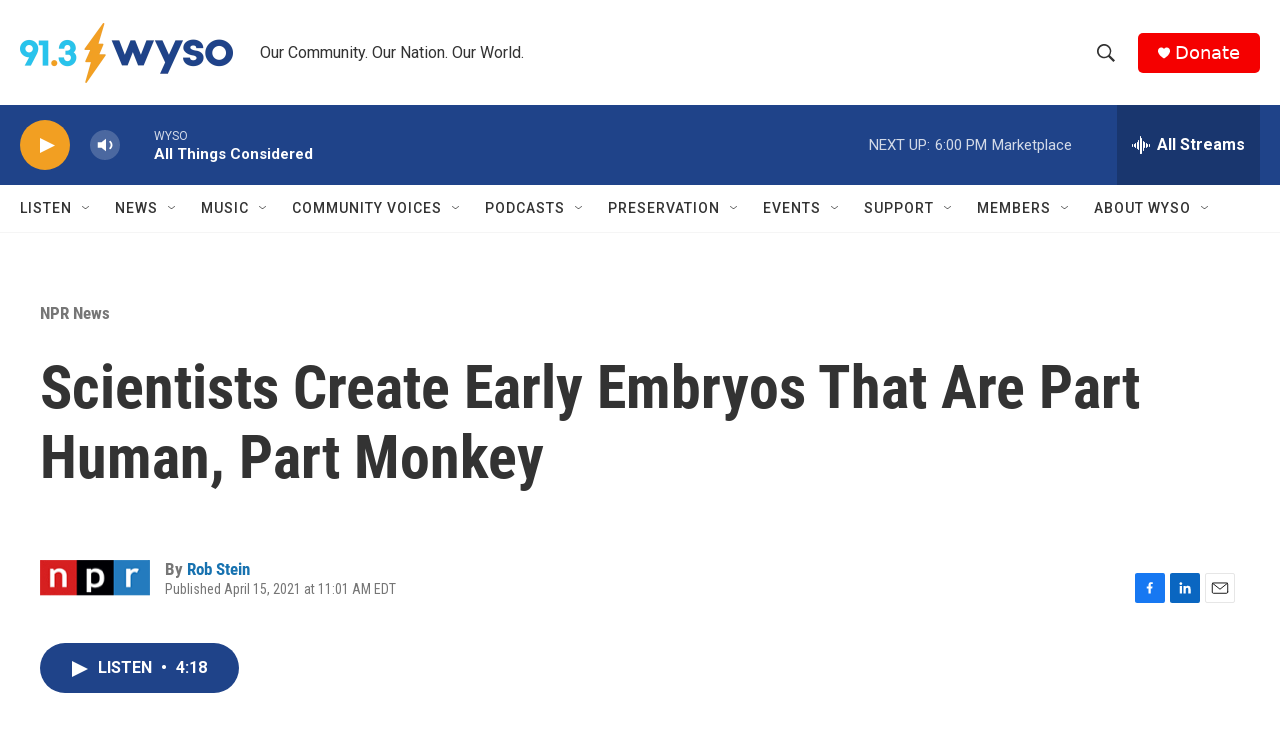

--- FILE ---
content_type: text/html;charset=UTF-8
request_url: https://www.wyso.org/npr-news/2021-04-15/scientists-create-early-embryos-that-are-part-human-part-monkey
body_size: 36480
content:
<!DOCTYPE html>
<html class="ArtP " lang="en">
    <head>
    <meta charset="UTF-8">

    

    <style data-cssvarsponyfill="true">
        :root { --siteBgColorInverse: #121212; --primaryTextColorInverse: #ffffff; --secondaryTextColorInverse: #cccccc; --tertiaryTextColorInverse: #cccccc; --headerBgColorInverse: #000000; --headerBorderColorInverse: #858585; --headerTextColorInverse: #ffffff; --headerTextColorHoverInverse: #ffffff; --secC1_Inverse: #a2a2a2; --secC4_Inverse: #282828; --headerNavBarBgColorInverse: #121212; --headerMenuBgColorInverse: #ffffff; --headerMenuTextColorInverse: #6b2b85; --headerMenuTextColorHoverInverse: #6b2b85; --liveBlogTextColorInverse: #ffffff; --applyButtonColorInverse: #4485D5; --applyButtonTextColorInverse: #4485D5; --siteBgColor: #ffffff; --primaryTextColor: #333333; --secondaryTextColor: #666666; --secC1: #767676; --secC4: #f5f5f5; --secC5: #ffffff; --siteBgColor: #ffffff; --siteInverseBgColor: #000000; --linkColor: #1772b0; --linkHoverColor: #125c8e; --headerBgColor: #ffffff; --headerBgColorInverse: #000000; --headerBorderColor: #e6e6e6; --headerBorderColorInverse: #858585; --tertiaryTextColor: #1c1c1c; --headerTextColor: #333333; --headerTextColorHover: #333333; --buttonTextColor: #ffffff; --headerNavBarBgColor: #ffffff; --headerNavBarTextColor: #333333; --headerMenuBgColor: #ffffff; --headerMenuTextColor: #333333; --headerMenuTextColorHover: #68ac4d; --liveBlogTextColor: #282829; --applyButtonColor: #194173; --applyButtonTextColor: #2c4273; --primaryColor1: #1f4389; --primaryColor2: #f29f22; --breakingColor: #ff6f00; --secC2: #cccccc; --secC3: #e6e6e6; --secC5: #ffffff; --linkColor: #1772b0; --linkHoverColor: #125c8e; --donateBGColor: #f50000; --headerIconColor: #ffffff; --hatButtonBgColor: #ffffff; --hatButtonBgHoverColor: #411c58; --hatButtonBorderColor: #411c58; --hatButtonBorderHoverColor: #ffffff; --hatButtoniconColor: #d62021; --hatButtonTextColor: #411c58; --hatButtonTextHoverColor: #ffffff; --footerTextColor: #ffffff; --footerTextBgColor: #ffffff; --footerPartnersBgColor: #000000; --listBorderColor: #030202; --gridBorderColor: #e6e6e6; --tagButtonBorderColor: #1f4389; --tagButtonTextColor: #1f4389; --breakingTextColor: #ffffff; --sectionTextColor: #ffffff; --contentWidth: 1240px; --primaryHeadlineFont: sans-serif; --secHlFont: sans-serif; --bodyFont: sans-serif; --colorWhite: #ffffff; --colorBlack: #000000;} .fonts-loaded { --primaryHeadlineFont: "Roboto Condensed"; --secHlFont: "Roboto Condensed"; --bodyFont: "Roboto"; --liveBlogBodyFont: "Roboto";}
    </style>

    
    
    <meta name="twitter:card" content="summary_large_image"/>
    
    
    
    
    <meta name="twitter:description" content="An international team has put human cells into monkey embryos in hopes of finding new ways to produce organs for transplantation. But some ethicists still worry about how such research could go wrong."/>
    
    
    <meta name="twitter:image" content="https://npr.brightspotcdn.com/dims4/default/2a1828f/2147483647/strip/true/crop/1941x1092+0+101/resize/1200x675!/quality/90/?url=https%3A%2F%2Fmedia.npr.org%2Fassets%2Fimg%2F2021%2F04%2F14%2Fembryoid_slide-db82a201fc38e9f8b10cc0ef4926f7d35403b802.jpg"/>

    
    <meta name="twitter:image:alt" content="This colorized image of a chimera blastoid shows the hollow ball of cells from two species that closely resembles a blastocyst, an embryo at the stage of development when it would normally implant in the uterus."/>
    
    
    
    
    <meta name="twitter:title" content="Scientists Create Early Embryos That Are Part Human, Part Monkey"/>
    

    <meta property="fb:app_id" content="459840481735038">


    <meta property="og:title" content="Scientists Create Early Embryos That Are Part Human, Part Monkey">

    <meta property="og:url" content="https://www.wyso.org/npr-news/2021-04-15/scientists-create-early-embryos-that-are-part-human-part-monkey">

    <meta property="og:image" content="https://npr.brightspotcdn.com/dims4/default/0b2d3fd/2147483647/strip/true/crop/1941x1019+0+137/resize/1200x630!/quality/90/?url=https%3A%2F%2Fmedia.npr.org%2Fassets%2Fimg%2F2021%2F04%2F14%2Fembryoid_slide-db82a201fc38e9f8b10cc0ef4926f7d35403b802.jpg">

    
    <meta property="og:image:url" content="https://npr.brightspotcdn.com/dims4/default/0b2d3fd/2147483647/strip/true/crop/1941x1019+0+137/resize/1200x630!/quality/90/?url=https%3A%2F%2Fmedia.npr.org%2Fassets%2Fimg%2F2021%2F04%2F14%2Fembryoid_slide-db82a201fc38e9f8b10cc0ef4926f7d35403b802.jpg">
    
    <meta property="og:image:width" content="1200">
    <meta property="og:image:height" content="630">
    <meta property="og:image:type" content="image/jpeg">
    
    <meta property="og:image:alt" content="This colorized image of a chimera blastoid shows the hollow ball of cells from two species that closely resembles a blastocyst, an embryo at the stage of development when it would normally implant in the uterus.">
    

    <meta property="og:description" content="An international team has put human cells into monkey embryos in hopes of finding new ways to produce organs for transplantation. But some ethicists still worry about how such research could go wrong.">

    <meta property="og:site_name" content="WYSO">



    <meta property="og:type" content="article">

    <meta property="article:author" content="https://www.wyso.org/people/rob-stein">

    <meta property="article:published_time" content="2021-04-15T15:01:24">

    <meta property="article:modified_time" content="2021-04-15T15:05:20.773">

    <meta property="article:section" content="NPR News">

    <meta property="article:tag" content="All Things Considered">



    <link data-cssvarsponyfill="true" class="Webpack-css" rel="stylesheet" href="https://npr.brightspotcdn.com/resource/00000177-1bc0-debb-a57f-dfcf4a950000/styleguide/All.min.0db89f2a608a6b13cec2d9fc84f71c45.gz.css">

    

    <style>.FooterNavigation-items-item {
    display: inline-block
}</style>
<style>[class*='-articleBody'] > ul,
[class*='-articleBody'] > ul ul {
    list-style-type: disc;
}</style>


    <meta name="viewport" content="width=device-width, initial-scale=1, viewport-fit=cover"><title>Scientists Create Early Embryos That Are Part Human, Part Monkey | WYSO</title><meta name="description" content="An international team has put human cells into monkey embryos in hopes of finding new ways to produce organs for transplantation. But some ethicists still worry about how such research could go wrong."><link rel="canonical" href="https://www.npr.org/sections/health-shots/2021/04/15/987164563/scientists-create-early-embryos-that-are-part-human-part-monkey?ft=nprml&amp;f=987164563"><meta name="brightspot.contentId" content="00000178-d610-da8b-a77d-f614b0380000"><link rel="apple-touch-icon"sizes="180x180"href="/apple-touch-icon.png"><link rel="icon"type="image/png"href="/favicon-32x32.png"><link rel="icon"type="image/png"href="/favicon-16x16.png">
    
    
    <meta name="brightspot-dataLayer" content="{
  &quot;author&quot; : &quot;Rob Stein&quot;,
  &quot;bspStoryId&quot; : &quot;00000178-d610-da8b-a77d-f614b0380000&quot;,
  &quot;category&quot; : &quot;NPR News&quot;,
  &quot;inlineAudio&quot; : 1,
  &quot;keywords&quot; : &quot;All Things Considered&quot;,
  &quot;nprCmsSite&quot; : true,
  &quot;nprStoryId&quot; : &quot;987164563&quot;,
  &quot;pageType&quot; : &quot;news-story&quot;,
  &quot;program&quot; : &quot;&quot;,
  &quot;publishedDate&quot; : &quot;2021-04-15T11:01:24Z&quot;,
  &quot;siteName&quot; : &quot;WYSO&quot;,
  &quot;station&quot; : &quot;WYSO&quot;,
  &quot;stationOrgId&quot; : &quot;1177&quot;,
  &quot;storyOrgId&quot; : &quot;s1&quot;,
  &quot;storyTheme&quot; : &quot;news-story&quot;,
  &quot;storyTitle&quot; : &quot;Scientists Create Early Embryos That Are Part Human, Part Monkey&quot;,
  &quot;timezone&quot; : &quot;US/Eastern&quot;,
  &quot;wordCount&quot; : 0,
  &quot;series&quot; : &quot;&quot;
}">
    <script id="brightspot-dataLayer">
        (function () {
            var dataValue = document.head.querySelector('meta[name="brightspot-dataLayer"]').content;
            if (dataValue) {
                window.brightspotDataLayer = JSON.parse(dataValue);
            }
        })();
    </script>

    

    

    
    <script src="https://npr.brightspotcdn.com/resource/00000177-1bc0-debb-a57f-dfcf4a950000/styleguide/All.min.fd8f7fccc526453c829dde80fc7c2ef5.gz.js" async></script>
    

    <script type="application/ld+json">{"@context":"http://schema.org","@type":"ListenAction","description":"An international team has put human cells into monkey embryos in hopes of finding new ways to produce organs for transplantation. But some ethicists still worry about how such research could go wrong.","name":"Scientists Create Early Embryos That Are Part Human, Part Monkey"}</script><script>

  window.fbAsyncInit = function() {
      FB.init({
          
              appId : '459840481735038',
          
          xfbml : true,
          version : 'v2.9'
      });
  };

  (function(d, s, id){
     var js, fjs = d.getElementsByTagName(s)[0];
     if (d.getElementById(id)) {return;}
     js = d.createElement(s); js.id = id;
     js.src = "//connect.facebook.net/en_US/sdk.js";
     fjs.parentNode.insertBefore(js, fjs);
   }(document, 'script', 'facebook-jssdk'));
</script>
<script type="application/ld+json">{"@context":"http://schema.org","@type":"BreadcrumbList","itemListElement":[{"@context":"http://schema.org","@type":"ListItem","item":"https://www.wyso.org/npr-news","name":"NPR News","position":"1"}]}</script><script type="application/ld+json">{"@context":"http://schema.org","@type":"NewsArticle","author":[{"@context":"http://schema.org","@type":"Person","name":"Rob Stein","url":"https://www.wyso.org/people/rob-stein"}],"dateModified":"2021-04-15T11:05:20Z","datePublished":"2021-04-15T11:01:24Z","headline":"Scientists Create Early Embryos That Are Part Human, Part Monkey","image":{"@context":"http://schema.org","@type":"ImageObject","url":"https://media.npr.org/assets/img/2021/04/14/embryoid_slide-db82a201fc38e9f8b10cc0ef4926f7d35403b802.jpg"},"mainEntityOfPage":{"@type":"NewsArticle","@id":"https://www.wyso.org/npr-news/2021-04-15/scientists-create-early-embryos-that-are-part-human-part-monkey"},"publisher":{"@type":"Organization","name":"WYSO","logo":{"@context":"http://schema.org","@type":"ImageObject","height":"60","url":"https://npr.brightspotcdn.com/dims4/default/2c14991/2147483647/resize/x60/quality/90/?url=http%3A%2F%2Fnpr-brightspot.s3.amazonaws.com%2F9b%2F40%2Fbc00a28241f09f80d672924a0d87%2Fwyso-new-logo-final-cmyk-2023.png","width":"213"}}}</script><meta name="gtm-dataLayer" content="{
  &quot;gtmAuthor&quot; : &quot;Rob Stein&quot;,
  &quot;gtmBspStoryId&quot; : &quot;00000178-d610-da8b-a77d-f614b0380000&quot;,
  &quot;gtmCategory&quot; : &quot;NPR News&quot;,
  &quot;gtmInlineAudio&quot; : 1,
  &quot;gtmKeywords&quot; : &quot;All Things Considered&quot;,
  &quot;gtmNprCmsSite&quot; : true,
  &quot;gtmNprStoryId&quot; : &quot;987164563&quot;,
  &quot;gtmPageType&quot; : &quot;news-story&quot;,
  &quot;gtmProgram&quot; : &quot;&quot;,
  &quot;gtmPublishedDate&quot; : &quot;2021-04-15T11:01:24Z&quot;,
  &quot;gtmSiteName&quot; : &quot;WYSO&quot;,
  &quot;gtmStation&quot; : &quot;WYSO&quot;,
  &quot;gtmStationOrgId&quot; : &quot;1177&quot;,
  &quot;gtmStoryOrgId&quot; : &quot;s1&quot;,
  &quot;gtmStoryTheme&quot; : &quot;news-story&quot;,
  &quot;gtmStoryTitle&quot; : &quot;Scientists Create Early Embryos That Are Part Human, Part Monkey&quot;,
  &quot;gtmTimezone&quot; : &quot;US/Eastern&quot;,
  &quot;gtmWordCount&quot; : 0,
  &quot;gtmSeries&quot; : &quot;&quot;
}"><script>

    (function () {
        var dataValue = document.head.querySelector('meta[name="gtm-dataLayer"]').content;
        if (dataValue) {
            window.dataLayer = window.dataLayer || [];
            dataValue = JSON.parse(dataValue);
            dataValue['event'] = 'gtmFirstView';
            window.dataLayer.push(dataValue);
        }
    })();

    (function(w,d,s,l,i){w[l]=w[l]||[];w[l].push({'gtm.start':
            new Date().getTime(),event:'gtm.js'});var f=d.getElementsByTagName(s)[0],
        j=d.createElement(s),dl=l!='dataLayer'?'&l='+l:'';j.async=true;j.src=
        'https://www.googletagmanager.com/gtm.js?id='+i+dl;f.parentNode.insertBefore(j,f);
})(window,document,'script','dataLayer','GTM-N39QFDR');</script><script async="async" src="https://securepubads.g.doubleclick.net/tag/js/gpt.js"></script>
<script type="text/javascript">
    // Google tag setup
    var googletag = googletag || {};
    googletag.cmd = googletag.cmd || [];

    googletag.cmd.push(function () {
        // @see https://developers.google.com/publisher-tag/reference#googletag.PubAdsService_enableLazyLoad
        googletag.pubads().enableLazyLoad({
            fetchMarginPercent: 100, // fetch and render ads within this % of viewport
            renderMarginPercent: 100,
            mobileScaling: 1  // Same on mobile.
        });

        googletag.pubads().enableSingleRequest()
        googletag.pubads().enableAsyncRendering()
        googletag.pubads().collapseEmptyDivs()
        googletag.pubads().disableInitialLoad()
        googletag.enableServices()
    })
</script>
<script>window.addEventListener('DOMContentLoaded', (event) => {
    window.nulldurationobserver = new MutationObserver(function (mutations) {
        document.querySelectorAll('.StreamPill-duration').forEach(pill => { 
      if (pill.innerText == "LISTENNULL") {
         pill.innerText = "LISTEN"
      } 
    });
      });

      window.nulldurationobserver.observe(document.body, {
        childList: true,
        subtree: true
      });
});
</script>


    <script>
        var head = document.getElementsByTagName('head')
        head = head[0]
        var link = document.createElement('link');
        link.setAttribute('href', 'https://fonts.googleapis.com/css?family=Roboto Condensed|Roboto|Roboto:400,500,700&display=swap');
        var relList = link.relList;

        if (relList && relList.supports('preload')) {
            link.setAttribute('as', 'style');
            link.setAttribute('rel', 'preload');
            link.setAttribute('onload', 'this.rel="stylesheet"');
            link.setAttribute('crossorigin', 'anonymous');
        } else {
            link.setAttribute('rel', 'stylesheet');
        }

        head.appendChild(link);
    </script>
</head>


    <body class="Page-body" data-content-width="1240px">
    <noscript>
    <iframe src="https://www.googletagmanager.com/ns.html?id=GTM-N39QFDR" height="0" width="0" style="display:none;visibility:hidden"></iframe>
</noscript>
        

    <!-- Putting icons here, so we don't have to include in a bunch of -body hbs's -->
<svg xmlns="http://www.w3.org/2000/svg" style="display:none" id="iconsMap1" class="iconsMap">
    <symbol id="play-icon" viewBox="0 0 115 115">
        <polygon points="0,0 115,57.5 0,115" fill="currentColor" />
    </symbol>
    <symbol id="grid" viewBox="0 0 32 32">
            <g>
                <path d="M6.4,5.7 C6.4,6.166669 6.166669,6.4 5.7,6.4 L0.7,6.4 C0.233331,6.4 0,6.166669 0,5.7 L0,0.7 C0,0.233331 0.233331,0 0.7,0 L5.7,0 C6.166669,0 6.4,0.233331 6.4,0.7 L6.4,5.7 Z M19.2,5.7 C19.2,6.166669 18.966669,6.4 18.5,6.4 L13.5,6.4 C13.033331,6.4 12.8,6.166669 12.8,5.7 L12.8,0.7 C12.8,0.233331 13.033331,0 13.5,0 L18.5,0 C18.966669,0 19.2,0.233331 19.2,0.7 L19.2,5.7 Z M32,5.7 C32,6.166669 31.766669,6.4 31.3,6.4 L26.3,6.4 C25.833331,6.4 25.6,6.166669 25.6,5.7 L25.6,0.7 C25.6,0.233331 25.833331,0 26.3,0 L31.3,0 C31.766669,0 32,0.233331 32,0.7 L32,5.7 Z M6.4,18.5 C6.4,18.966669 6.166669,19.2 5.7,19.2 L0.7,19.2 C0.233331,19.2 0,18.966669 0,18.5 L0,13.5 C0,13.033331 0.233331,12.8 0.7,12.8 L5.7,12.8 C6.166669,12.8 6.4,13.033331 6.4,13.5 L6.4,18.5 Z M19.2,18.5 C19.2,18.966669 18.966669,19.2 18.5,19.2 L13.5,19.2 C13.033331,19.2 12.8,18.966669 12.8,18.5 L12.8,13.5 C12.8,13.033331 13.033331,12.8 13.5,12.8 L18.5,12.8 C18.966669,12.8 19.2,13.033331 19.2,13.5 L19.2,18.5 Z M32,18.5 C32,18.966669 31.766669,19.2 31.3,19.2 L26.3,19.2 C25.833331,19.2 25.6,18.966669 25.6,18.5 L25.6,13.5 C25.6,13.033331 25.833331,12.8 26.3,12.8 L31.3,12.8 C31.766669,12.8 32,13.033331 32,13.5 L32,18.5 Z M6.4,31.3 C6.4,31.766669 6.166669,32 5.7,32 L0.7,32 C0.233331,32 0,31.766669 0,31.3 L0,26.3 C0,25.833331 0.233331,25.6 0.7,25.6 L5.7,25.6 C6.166669,25.6 6.4,25.833331 6.4,26.3 L6.4,31.3 Z M19.2,31.3 C19.2,31.766669 18.966669,32 18.5,32 L13.5,32 C13.033331,32 12.8,31.766669 12.8,31.3 L12.8,26.3 C12.8,25.833331 13.033331,25.6 13.5,25.6 L18.5,25.6 C18.966669,25.6 19.2,25.833331 19.2,26.3 L19.2,31.3 Z M32,31.3 C32,31.766669 31.766669,32 31.3,32 L26.3,32 C25.833331,32 25.6,31.766669 25.6,31.3 L25.6,26.3 C25.6,25.833331 25.833331,25.6 26.3,25.6 L31.3,25.6 C31.766669,25.6 32,25.833331 32,26.3 L32,31.3 Z" id=""></path>
            </g>
    </symbol>
    <symbol id="radio-stream" width="18" height="19" viewBox="0 0 18 19">
        <g fill="currentColor" fill-rule="nonzero">
            <path d="M.5 8c-.276 0-.5.253-.5.565v1.87c0 .312.224.565.5.565s.5-.253.5-.565v-1.87C1 8.253.776 8 .5 8zM2.5 8c-.276 0-.5.253-.5.565v1.87c0 .312.224.565.5.565s.5-.253.5-.565v-1.87C3 8.253 2.776 8 2.5 8zM3.5 7c-.276 0-.5.276-.5.617v3.766c0 .34.224.617.5.617s.5-.276.5-.617V7.617C4 7.277 3.776 7 3.5 7zM5.5 6c-.276 0-.5.275-.5.613v5.774c0 .338.224.613.5.613s.5-.275.5-.613V6.613C6 6.275 5.776 6 5.5 6zM6.5 4c-.276 0-.5.26-.5.58v8.84c0 .32.224.58.5.58s.5-.26.5-.58V4.58C7 4.26 6.776 4 6.5 4zM8.5 0c-.276 0-.5.273-.5.61v17.78c0 .337.224.61.5.61s.5-.273.5-.61V.61C9 .273 8.776 0 8.5 0zM9.5 2c-.276 0-.5.274-.5.612v14.776c0 .338.224.612.5.612s.5-.274.5-.612V2.612C10 2.274 9.776 2 9.5 2zM11.5 5c-.276 0-.5.276-.5.616v8.768c0 .34.224.616.5.616s.5-.276.5-.616V5.616c0-.34-.224-.616-.5-.616zM12.5 6c-.276 0-.5.262-.5.584v4.832c0 .322.224.584.5.584s.5-.262.5-.584V6.584c0-.322-.224-.584-.5-.584zM14.5 7c-.276 0-.5.29-.5.647v3.706c0 .357.224.647.5.647s.5-.29.5-.647V7.647C15 7.29 14.776 7 14.5 7zM15.5 8c-.276 0-.5.253-.5.565v1.87c0 .312.224.565.5.565s.5-.253.5-.565v-1.87c0-.312-.224-.565-.5-.565zM17.5 8c-.276 0-.5.253-.5.565v1.87c0 .312.224.565.5.565s.5-.253.5-.565v-1.87c0-.312-.224-.565-.5-.565z"/>
        </g>
    </symbol>
    <symbol id="icon-magnify" viewBox="0 0 31 31">
        <g>
            <path fill-rule="evenodd" d="M22.604 18.89l-.323.566 8.719 8.8L28.255 31l-8.719-8.8-.565.404c-2.152 1.346-4.386 2.018-6.7 2.018-3.39 0-6.284-1.21-8.679-3.632C1.197 18.568 0 15.66 0 12.27c0-3.39 1.197-6.283 3.592-8.678C5.987 1.197 8.88 0 12.271 0c3.39 0 6.283 1.197 8.678 3.592 2.395 2.395 3.593 5.288 3.593 8.679 0 2.368-.646 4.574-1.938 6.62zM19.162 5.77C17.322 3.925 15.089 3 12.46 3c-2.628 0-4.862.924-6.702 2.77C3.92 7.619 3 9.862 3 12.5c0 2.639.92 4.882 2.76 6.73C7.598 21.075 9.832 22 12.46 22c2.629 0 4.862-.924 6.702-2.77C21.054 17.33 22 15.085 22 12.5c0-2.586-.946-4.83-2.838-6.73z"/>
        </g>
    </symbol>
    <symbol id="burger-menu" viewBox="0 0 14 10">
        <g>
            <path fill-rule="evenodd" d="M0 5.5v-1h14v1H0zM0 1V0h14v1H0zm0 9V9h14v1H0z"></path>
        </g>
    </symbol>
    <symbol id="close-x" viewBox="0 0 14 14">
        <g>
            <path fill-rule="nonzero" d="M6.336 7L0 .664.664 0 7 6.336 13.336 0 14 .664 7.664 7 14 13.336l-.664.664L7 7.664.664 14 0 13.336 6.336 7z"></path>
        </g>
    </symbol>
    <symbol id="share-more-arrow" viewBox="0 0 512 512" style="enable-background:new 0 0 512 512;">
        <g>
            <g>
                <path d="M512,241.7L273.643,3.343v156.152c-71.41,3.744-138.015,33.337-188.958,84.28C30.075,298.384,0,370.991,0,448.222v60.436
                    l29.069-52.985c45.354-82.671,132.173-134.027,226.573-134.027c5.986,0,12.004,0.212,18.001,0.632v157.779L512,241.7z
                    M255.642,290.666c-84.543,0-163.661,36.792-217.939,98.885c26.634-114.177,129.256-199.483,251.429-199.483h15.489V78.131
                    l163.568,163.568L304.621,405.267V294.531l-13.585-1.683C279.347,291.401,267.439,290.666,255.642,290.666z"></path>
            </g>
        </g>
    </symbol>
    <symbol id="chevron" viewBox="0 0 100 100">
        <g>
            <path d="M22.4566257,37.2056786 L-21.4456527,71.9511488 C-22.9248661,72.9681457 -24.9073712,72.5311671 -25.8758148,70.9765924 L-26.9788683,69.2027424 C-27.9450684,67.6481676 -27.5292733,65.5646602 -26.0500598,64.5484493 L20.154796,28.2208967 C21.5532435,27.2597011 23.3600078,27.2597011 24.759951,28.2208967 L71.0500598,64.4659264 C72.5292733,65.4829232 72.9450684,67.5672166 71.9788683,69.1217913 L70.8750669,70.8956413 C69.9073712,72.4502161 67.9241183,72.8848368 66.4449048,71.8694118 L22.4566257,37.2056786 Z" id="Transparent-Chevron" transform="translate(22.500000, 50.000000) rotate(90.000000) translate(-22.500000, -50.000000) "></path>
        </g>
    </symbol>
</svg>

<svg xmlns="http://www.w3.org/2000/svg" style="display:none" id="iconsMap2" class="iconsMap">
    <symbol id="mono-icon-facebook" viewBox="0 0 10 19">
        <path fill-rule="evenodd" d="M2.707 18.25V10.2H0V7h2.707V4.469c0-1.336.375-2.373 1.125-3.112C4.582.62 5.578.25 6.82.25c1.008 0 1.828.047 2.461.14v2.848H7.594c-.633 0-1.067.14-1.301.422-.188.235-.281.61-.281 1.125V7H9l-.422 3.2H6.012v8.05H2.707z"></path>
    </symbol>
    <symbol id="mono-icon-instagram" viewBox="0 0 17 17">
        <g>
            <path fill-rule="evenodd" d="M8.281 4.207c.727 0 1.4.182 2.022.545a4.055 4.055 0 0 1 1.476 1.477c.364.62.545 1.294.545 2.021 0 .727-.181 1.4-.545 2.021a4.055 4.055 0 0 1-1.476 1.477 3.934 3.934 0 0 1-2.022.545c-.726 0-1.4-.182-2.021-.545a4.055 4.055 0 0 1-1.477-1.477 3.934 3.934 0 0 1-.545-2.021c0-.727.182-1.4.545-2.021A4.055 4.055 0 0 1 6.26 4.752a3.934 3.934 0 0 1 2.021-.545zm0 6.68a2.54 2.54 0 0 0 1.864-.774 2.54 2.54 0 0 0 .773-1.863 2.54 2.54 0 0 0-.773-1.863 2.54 2.54 0 0 0-1.864-.774 2.54 2.54 0 0 0-1.863.774 2.54 2.54 0 0 0-.773 1.863c0 .727.257 1.348.773 1.863a2.54 2.54 0 0 0 1.863.774zM13.45 4.03c-.023.258-.123.48-.299.668a.856.856 0 0 1-.65.281.913.913 0 0 1-.668-.28.913.913 0 0 1-.281-.669c0-.258.094-.48.281-.668a.913.913 0 0 1 .668-.28c.258 0 .48.093.668.28.187.188.281.41.281.668zm2.672.95c.023.656.035 1.746.035 3.269 0 1.523-.017 2.62-.053 3.287-.035.668-.134 1.248-.298 1.74a4.098 4.098 0 0 1-.967 1.53 4.098 4.098 0 0 1-1.53.966c-.492.164-1.072.264-1.74.3-.668.034-1.763.052-3.287.052-1.523 0-2.619-.018-3.287-.053-.668-.035-1.248-.146-1.74-.334a3.747 3.747 0 0 1-1.53-.931 4.098 4.098 0 0 1-.966-1.53c-.164-.492-.264-1.072-.299-1.74C.424 10.87.406 9.773.406 8.25S.424 5.63.46 4.963c.035-.668.135-1.248.299-1.74.21-.586.533-1.096.967-1.53A4.098 4.098 0 0 1 3.254.727c.492-.164 1.072-.264 1.74-.3C5.662.394 6.758.376 8.281.376c1.524 0 2.62.018 3.287.053.668.035 1.248.135 1.74.299a4.098 4.098 0 0 1 2.496 2.496c.165.492.27 1.078.317 1.757zm-1.687 7.91c.14-.399.234-1.032.28-1.899.024-.515.036-1.242.036-2.18V7.689c0-.961-.012-1.688-.035-2.18-.047-.89-.14-1.524-.281-1.899a2.537 2.537 0 0 0-1.512-1.511c-.375-.14-1.008-.235-1.899-.282a51.292 51.292 0 0 0-2.18-.035H7.72c-.938 0-1.664.012-2.18.035-.867.047-1.5.141-1.898.282a2.537 2.537 0 0 0-1.512 1.511c-.14.375-.234 1.008-.281 1.899a51.292 51.292 0 0 0-.036 2.18v1.125c0 .937.012 1.664.036 2.18.047.866.14 1.5.28 1.898.306.726.81 1.23 1.513 1.511.398.141 1.03.235 1.898.282.516.023 1.242.035 2.18.035h1.125c.96 0 1.687-.012 2.18-.035.89-.047 1.523-.141 1.898-.282.726-.304 1.23-.808 1.512-1.511z"></path>
        </g>
    </symbol>
    <symbol id="mono-icon-email" viewBox="0 0 512 512">
        <g>
            <path d="M67,148.7c11,5.8,163.8,89.1,169.5,92.1c5.7,3,11.5,4.4,20.5,4.4c9,0,14.8-1.4,20.5-4.4c5.7-3,158.5-86.3,169.5-92.1
                c4.1-2.1,11-5.9,12.5-10.2c2.6-7.6-0.2-10.5-11.3-10.5H257H65.8c-11.1,0-13.9,3-11.3,10.5C56,142.9,62.9,146.6,67,148.7z"></path>
            <path d="M455.7,153.2c-8.2,4.2-81.8,56.6-130.5,88.1l82.2,92.5c2,2,2.9,4.4,1.8,5.6c-1.2,1.1-3.8,0.5-5.9-1.4l-98.6-83.2
                c-14.9,9.6-25.4,16.2-27.2,17.2c-7.7,3.9-13.1,4.4-20.5,4.4c-7.4,0-12.8-0.5-20.5-4.4c-1.9-1-12.3-7.6-27.2-17.2l-98.6,83.2
                c-2,2-4.7,2.6-5.9,1.4c-1.2-1.1-0.3-3.6,1.7-5.6l82.1-92.5c-48.7-31.5-123.1-83.9-131.3-88.1c-8.8-4.5-9.3,0.8-9.3,4.9
                c0,4.1,0,205,0,205c0,9.3,13.7,20.9,23.5,20.9H257h185.5c9.8,0,21.5-11.7,21.5-20.9c0,0,0-201,0-205
                C464,153.9,464.6,148.7,455.7,153.2z"></path>
        </g>
    </symbol>
    <symbol id="default-image" width="24" height="24" viewBox="0 0 24 24" fill="none" stroke="currentColor" stroke-width="2" stroke-linecap="round" stroke-linejoin="round" class="feather feather-image">
        <rect x="3" y="3" width="18" height="18" rx="2" ry="2"></rect>
        <circle cx="8.5" cy="8.5" r="1.5"></circle>
        <polyline points="21 15 16 10 5 21"></polyline>
    </symbol>
    <symbol id="icon-email" width="18px" viewBox="0 0 20 14">
        <g id="Symbols" stroke="none" stroke-width="1" fill="none" fill-rule="evenodd" stroke-linecap="round" stroke-linejoin="round">
            <g id="social-button-bar" transform="translate(-125.000000, -8.000000)" stroke="#000000">
                <g id="Group-2" transform="translate(120.000000, 0.000000)">
                    <g id="envelope" transform="translate(6.000000, 9.000000)">
                        <path d="M17.5909091,10.6363636 C17.5909091,11.3138182 17.0410909,11.8636364 16.3636364,11.8636364 L1.63636364,11.8636364 C0.958909091,11.8636364 0.409090909,11.3138182 0.409090909,10.6363636 L0.409090909,1.63636364 C0.409090909,0.958090909 0.958909091,0.409090909 1.63636364,0.409090909 L16.3636364,0.409090909 C17.0410909,0.409090909 17.5909091,0.958090909 17.5909091,1.63636364 L17.5909091,10.6363636 L17.5909091,10.6363636 Z" id="Stroke-406"></path>
                        <polyline id="Stroke-407" points="17.1818182 0.818181818 9 7.36363636 0.818181818 0.818181818"></polyline>
                    </g>
                </g>
            </g>
        </g>
    </symbol>
    <symbol id="mono-icon-print" viewBox="0 0 12 12">
        <g fill-rule="evenodd">
            <path fill-rule="nonzero" d="M9 10V7H3v3H1a1 1 0 0 1-1-1V4a1 1 0 0 1 1-1h10a1 1 0 0 1 1 1v3.132A2.868 2.868 0 0 1 9.132 10H9zm.5-4.5a1 1 0 1 0 0-2 1 1 0 0 0 0 2zM3 0h6v2H3z"></path>
            <path d="M4 8h4v4H4z"></path>
        </g>
    </symbol>
    <symbol id="mono-icon-copylink" viewBox="0 0 12 12">
        <g fill-rule="evenodd">
            <path d="M10.199 2.378c.222.205.4.548.465.897.062.332.016.614-.132.774L8.627 6.106c-.187.203-.512.232-.75-.014a.498.498 0 0 0-.706.028.499.499 0 0 0 .026.706 1.509 1.509 0 0 0 2.165-.04l1.903-2.06c.37-.398.506-.98.382-1.636-.105-.557-.392-1.097-.77-1.445L9.968.8C9.591.452 9.03.208 8.467.145 7.803.072 7.233.252 6.864.653L4.958 2.709a1.509 1.509 0 0 0 .126 2.161.5.5 0 1 0 .68-.734c-.264-.218-.26-.545-.071-.747L7.597 1.33c.147-.16.425-.228.76-.19.353.038.71.188.931.394l.91.843.001.001zM1.8 9.623c-.222-.205-.4-.549-.465-.897-.062-.332-.016-.614.132-.774l1.905-2.057c.187-.203.512-.232.75.014a.498.498 0 0 0 .706-.028.499.499 0 0 0-.026-.706 1.508 1.508 0 0 0-2.165.04L.734 7.275c-.37.399-.506.98-.382 1.637.105.557.392 1.097.77 1.445l.91.843c.376.35.937.594 1.5.656.664.073 1.234-.106 1.603-.507L7.04 9.291a1.508 1.508 0 0 0-.126-2.16.5.5 0 0 0-.68.734c.264.218.26.545.071.747l-1.904 2.057c-.147.16-.425.228-.76.191-.353-.038-.71-.188-.931-.394l-.91-.843z"></path>
            <path d="M8.208 3.614a.5.5 0 0 0-.707.028L3.764 7.677a.5.5 0 0 0 .734.68L8.235 4.32a.5.5 0 0 0-.027-.707"></path>
        </g>
    </symbol>
    <symbol id="mono-icon-linkedin" viewBox="0 0 16 17">
        <g fill-rule="evenodd">
            <path d="M3.734 16.125H.464V5.613h3.27zM2.117 4.172c-.515 0-.96-.188-1.336-.563A1.825 1.825 0 0 1 .22 2.273c0-.515.187-.96.562-1.335.375-.375.82-.563 1.336-.563.516 0 .961.188 1.336.563.375.375.563.82.563 1.335 0 .516-.188.961-.563 1.336-.375.375-.82.563-1.336.563zM15.969 16.125h-3.27v-5.133c0-.844-.07-1.453-.21-1.828-.259-.633-.762-.95-1.512-.95s-1.278.282-1.582.845c-.235.421-.352 1.043-.352 1.863v5.203H5.809V5.613h3.128v1.442h.036c.234-.469.609-.856 1.125-1.16.562-.375 1.218-.563 1.968-.563 1.524 0 2.59.48 3.2 1.441.468.774.703 1.97.703 3.586v5.766z"></path>
        </g>
    </symbol>
    <symbol id="mono-icon-pinterest" viewBox="0 0 512 512">
        <g>
            <path d="M256,32C132.3,32,32,132.3,32,256c0,91.7,55.2,170.5,134.1,205.2c-0.6-15.6-0.1-34.4,3.9-51.4
                c4.3-18.2,28.8-122.1,28.8-122.1s-7.2-14.3-7.2-35.4c0-33.2,19.2-58,43.2-58c20.4,0,30.2,15.3,30.2,33.6
                c0,20.5-13.1,51.1-19.8,79.5c-5.6,23.8,11.9,43.1,35.4,43.1c42.4,0,71-54.5,71-119.1c0-49.1-33.1-85.8-93.2-85.8
                c-67.9,0-110.3,50.7-110.3,107.3c0,19.5,5.8,33.3,14.8,43.9c4.1,4.9,4.7,6.9,3.2,12.5c-1.1,4.1-3.5,14-4.6,18
                c-1.5,5.7-6.1,7.7-11.2,5.6c-31.3-12.8-45.9-47-45.9-85.6c0-63.6,53.7-139.9,160.1-139.9c85.5,0,141.8,61.9,141.8,128.3
                c0,87.9-48.9,153.5-120.9,153.5c-24.2,0-46.9-13.1-54.7-27.9c0,0-13,51.6-15.8,61.6c-4.7,17.3-14,34.5-22.5,48
                c20.1,5.9,41.4,9.2,63.5,9.2c123.7,0,224-100.3,224-224C480,132.3,379.7,32,256,32z"></path>
        </g>
    </symbol>
    <symbol id="mono-icon-tumblr" viewBox="0 0 512 512">
        <g>
            <path d="M321.2,396.3c-11.8,0-22.4-2.8-31.5-8.3c-6.9-4.1-11.5-9.6-14-16.4c-2.6-6.9-3.6-22.3-3.6-46.4V224h96v-64h-96V48h-61.9
                c-2.7,21.5-7.5,44.7-14.5,58.6c-7,13.9-14,25.8-25.6,35.7c-11.6,9.9-25.6,17.9-41.9,23.3V224h48v140.4c0,19,2,33.5,5.9,43.5
                c4,10,11.1,19.5,21.4,28.4c10.3,8.9,22.8,15.7,37.3,20.5c14.6,4.8,31.4,7.2,50.4,7.2c16.7,0,30.3-1.7,44.7-5.1
                c14.4-3.4,30.5-9.3,48.2-17.6v-65.6C363.2,389.4,342.3,396.3,321.2,396.3z"></path>
        </g>
    </symbol>
    <symbol id="mono-icon-twitter" viewBox="0 0 1200 1227">
        <g>
            <path d="M714.163 519.284L1160.89 0H1055.03L667.137 450.887L357.328 0H0L468.492 681.821L0 1226.37H105.866L515.491
            750.218L842.672 1226.37H1200L714.137 519.284H714.163ZM569.165 687.828L521.697 619.934L144.011 79.6944H306.615L611.412
            515.685L658.88 583.579L1055.08 1150.3H892.476L569.165 687.854V687.828Z" fill="white"></path>
        </g>
    </symbol>
    <symbol id="mono-icon-youtube" viewBox="0 0 512 512">
        <g>
            <path fill-rule="evenodd" d="M508.6,148.8c0-45-33.1-81.2-74-81.2C379.2,65,322.7,64,265,64c-3,0-6,0-9,0s-6,0-9,0c-57.6,0-114.2,1-169.6,3.6
                c-40.8,0-73.9,36.4-73.9,81.4C1,184.6-0.1,220.2,0,255.8C-0.1,291.4,1,327,3.4,362.7c0,45,33.1,81.5,73.9,81.5
                c58.2,2.7,117.9,3.9,178.6,3.8c60.8,0.2,120.3-1,178.6-3.8c40.9,0,74-36.5,74-81.5c2.4-35.7,3.5-71.3,3.4-107
                C512.1,220.1,511,184.5,508.6,148.8z M207,353.9V157.4l145,98.2L207,353.9z"></path>
        </g>
    </symbol>
    <symbol id="mono-icon-flipboard" viewBox="0 0 500 500">
        <g>
            <path d="M0,0V500H500V0ZM400,200H300V300H200V400H100V100H400Z"></path>
        </g>
    </symbol>
    <symbol id="mono-icon-bluesky" viewBox="0 0 568 501">
        <g>
            <path d="M123.121 33.6637C188.241 82.5526 258.281 181.681 284 234.873C309.719 181.681 379.759 82.5526 444.879
            33.6637C491.866 -1.61183 568 -28.9064 568 57.9464C568 75.2916 558.055 203.659 552.222 224.501C531.947 296.954
            458.067 315.434 392.347 304.249C507.222 323.8 536.444 388.56 473.333 453.32C353.473 576.312 301.061 422.461
            287.631 383.039C285.169 375.812 284.017 372.431 284 375.306C283.983 372.431 282.831 375.812 280.369 383.039C266.939
            422.461 214.527 576.312 94.6667 453.32C31.5556 388.56 60.7778 323.8 175.653 304.249C109.933 315.434 36.0535
            296.954 15.7778 224.501C9.94525 203.659 0 75.2916 0 57.9464C0 -28.9064 76.1345 -1.61183 123.121 33.6637Z"
            fill="white">
            </path>
        </g>
    </symbol>
    <symbol id="mono-icon-threads" viewBox="0 0 192 192">
        <g>
            <path d="M141.537 88.9883C140.71 88.5919 139.87 88.2104 139.019 87.8451C137.537 60.5382 122.616 44.905 97.5619 44.745C97.4484 44.7443 97.3355 44.7443 97.222 44.7443C82.2364 44.7443 69.7731 51.1409 62.102 62.7807L75.881 72.2328C81.6116 63.5383 90.6052 61.6848 97.2286 61.6848C97.3051 61.6848 97.3819 61.6848 97.4576 61.6855C105.707 61.7381 111.932 64.1366 115.961 68.814C118.893 72.2193 120.854 76.925 121.825 82.8638C114.511 81.6207 106.601 81.2385 98.145 81.7233C74.3247 83.0954 59.0111 96.9879 60.0396 116.292C60.5615 126.084 65.4397 134.508 73.775 140.011C80.8224 144.663 89.899 146.938 99.3323 146.423C111.79 145.74 121.563 140.987 128.381 132.296C133.559 125.696 136.834 117.143 138.28 106.366C144.217 109.949 148.617 114.664 151.047 120.332C155.179 129.967 155.42 145.8 142.501 158.708C131.182 170.016 117.576 174.908 97.0135 175.059C74.2042 174.89 56.9538 167.575 45.7381 153.317C35.2355 139.966 29.8077 120.682 29.6052 96C29.8077 71.3178 35.2355 52.0336 45.7381 38.6827C56.9538 24.4249 74.2039 17.11 97.0132 16.9405C119.988 17.1113 137.539 24.4614 149.184 38.788C154.894 45.8136 159.199 54.6488 162.037 64.9503L178.184 60.6422C174.744 47.9622 169.331 37.0357 161.965 27.974C147.036 9.60668 125.202 0.195148 97.0695 0H96.9569C68.8816 0.19447 47.2921 9.6418 32.7883 28.0793C19.8819 44.4864 13.2244 67.3157 13.0007 95.9325L13 96L13.0007 96.0675C13.2244 124.684 19.8819 147.514 32.7883 163.921C47.2921 182.358 68.8816 191.806 96.9569 192H97.0695C122.03 191.827 139.624 185.292 154.118 170.811C173.081 151.866 172.51 128.119 166.26 113.541C161.776 103.087 153.227 94.5962 141.537 88.9883ZM98.4405 129.507C88.0005 130.095 77.1544 125.409 76.6196 115.372C76.2232 107.93 81.9158 99.626 99.0812 98.6368C101.047 98.5234 102.976 98.468 104.871 98.468C111.106 98.468 116.939 99.0737 122.242 100.233C120.264 124.935 108.662 128.946 98.4405 129.507Z" fill="white"></path>
        </g>
    </symbol>
 </svg>

<svg xmlns="http://www.w3.org/2000/svg" style="display:none" id="iconsMap3" class="iconsMap">
    <symbol id="volume-mute" x="0px" y="0px" viewBox="0 0 24 24" style="enable-background:new 0 0 24 24;">
        <polygon fill="currentColor" points="11,5 6,9 2,9 2,15 6,15 11,19 "/>
        <line style="fill:none;stroke:currentColor;stroke-width:2;stroke-linecap:round;stroke-linejoin:round;" x1="23" y1="9" x2="17" y2="15"/>
        <line style="fill:none;stroke:currentColor;stroke-width:2;stroke-linecap:round;stroke-linejoin:round;" x1="17" y1="9" x2="23" y2="15"/>
    </symbol>
    <symbol id="volume-low" x="0px" y="0px" viewBox="0 0 24 24" style="enable-background:new 0 0 24 24;" xml:space="preserve">
        <polygon fill="currentColor" points="11,5 6,9 2,9 2,15 6,15 11,19 "/>
    </symbol>
    <symbol id="volume-mid" x="0px" y="0px" viewBox="0 0 24 24" style="enable-background:new 0 0 24 24;">
        <polygon fill="currentColor" points="11,5 6,9 2,9 2,15 6,15 11,19 "/>
        <path style="fill:none;stroke:currentColor;stroke-width:2;stroke-linecap:round;stroke-linejoin:round;" d="M15.5,8.5c2,2,2,5.1,0,7.1"/>
    </symbol>
    <symbol id="volume-high" x="0px" y="0px" viewBox="0 0 24 24" style="enable-background:new 0 0 24 24;">
        <polygon fill="currentColor" points="11,5 6,9 2,9 2,15 6,15 11,19 "/>
        <path style="fill:none;stroke:currentColor;stroke-width:2;stroke-linecap:round;stroke-linejoin:round;" d="M19.1,4.9c3.9,3.9,3.9,10.2,0,14.1 M15.5,8.5c2,2,2,5.1,0,7.1"/>
    </symbol>
    <symbol id="pause-icon" viewBox="0 0 12 16">
        <rect x="0" y="0" width="4" height="16" fill="currentColor"></rect>
        <rect x="8" y="0" width="4" height="16" fill="currentColor"></rect>
    </symbol>
    <symbol id="heart" viewBox="0 0 24 24">
        <g>
            <path d="M12 4.435c-1.989-5.399-12-4.597-12 3.568 0 4.068 3.06 9.481 12 14.997 8.94-5.516 12-10.929 12-14.997 0-8.118-10-8.999-12-3.568z"/>
        </g>
    </symbol>
    <symbol id="icon-location" width="24" height="24" viewBox="0 0 24 24" fill="currentColor" stroke="currentColor" stroke-width="2" stroke-linecap="round" stroke-linejoin="round" class="feather feather-map-pin">
        <path d="M21 10c0 7-9 13-9 13s-9-6-9-13a9 9 0 0 1 18 0z" fill="currentColor" fill-opacity="1"></path>
        <circle cx="12" cy="10" r="5" fill="#ffffff"></circle>
    </symbol>
    <symbol id="icon-ticket" width="23px" height="15px" viewBox="0 0 23 15">
        <g stroke="none" stroke-width="1" fill="none" fill-rule="evenodd">
            <g transform="translate(-625.000000, -1024.000000)">
                <g transform="translate(625.000000, 1024.000000)">
                    <path d="M0,12.057377 L0,3.94262296 C0.322189879,4.12588308 0.696256938,4.23076923 1.0952381,4.23076923 C2.30500469,4.23076923 3.28571429,3.26645946 3.28571429,2.07692308 C3.28571429,1.68461385 3.17904435,1.31680209 2.99266757,1 L20.0073324,1 C19.8209556,1.31680209 19.7142857,1.68461385 19.7142857,2.07692308 C19.7142857,3.26645946 20.6949953,4.23076923 21.9047619,4.23076923 C22.3037431,4.23076923 22.6778101,4.12588308 23,3.94262296 L23,12.057377 C22.6778101,11.8741169 22.3037431,11.7692308 21.9047619,11.7692308 C20.6949953,11.7692308 19.7142857,12.7335405 19.7142857,13.9230769 C19.7142857,14.3153862 19.8209556,14.6831979 20.0073324,15 L2.99266757,15 C3.17904435,14.6831979 3.28571429,14.3153862 3.28571429,13.9230769 C3.28571429,12.7335405 2.30500469,11.7692308 1.0952381,11.7692308 C0.696256938,11.7692308 0.322189879,11.8741169 -2.13162821e-14,12.057377 Z" fill="currentColor"></path>
                    <path d="M14.5,0.533333333 L14.5,15.4666667" stroke="#FFFFFF" stroke-linecap="square" stroke-dasharray="2"></path>
                </g>
            </g>
        </g>
    </symbol>
    <symbol id="icon-refresh" width="24" height="24" viewBox="0 0 24 24" fill="none" stroke="currentColor" stroke-width="2" stroke-linecap="round" stroke-linejoin="round" class="feather feather-refresh-cw">
        <polyline points="23 4 23 10 17 10"></polyline>
        <polyline points="1 20 1 14 7 14"></polyline>
        <path d="M3.51 9a9 9 0 0 1 14.85-3.36L23 10M1 14l4.64 4.36A9 9 0 0 0 20.49 15"></path>
    </symbol>

    <symbol>
    <g id="mono-icon-link-post" stroke="none" stroke-width="1" fill="none" fill-rule="evenodd">
        <g transform="translate(-313.000000, -10148.000000)" fill="#000000" fill-rule="nonzero">
            <g transform="translate(306.000000, 10142.000000)">
                <path d="M14.0614027,11.2506973 L14.3070318,11.2618997 C15.6181751,11.3582102 16.8219637,12.0327684 17.6059678,13.1077805 C17.8500396,13.4424472 17.7765978,13.9116075 17.441931,14.1556793 C17.1072643,14.3997511 16.638104,14.3263093 16.3940322,13.9916425 C15.8684436,13.270965 15.0667922,12.8217495 14.1971448,12.7578692 C13.3952042,12.6989624 12.605753,12.9728728 12.0021966,13.5148801 L11.8552806,13.6559298 L9.60365896,15.9651545 C8.45118119,17.1890154 8.4677248,19.1416686 9.64054436,20.3445766 C10.7566428,21.4893084 12.5263723,21.5504727 13.7041492,20.5254372 L13.8481981,20.3916503 L15.1367586,19.070032 C15.4259192,18.7734531 15.9007548,18.7674393 16.1973338,19.0565998 C16.466951,19.3194731 16.4964317,19.7357968 16.282313,20.0321436 L16.2107659,20.117175 L14.9130245,21.4480474 C13.1386707,23.205741 10.3106091,23.1805355 8.5665371,21.3917196 C6.88861294,19.6707486 6.81173139,16.9294487 8.36035888,15.1065701 L8.5206409,14.9274155 L10.7811785,12.6088842 C11.6500838,11.7173642 12.8355419,11.2288664 14.0614027,11.2506973 Z M22.4334629,7.60828039 C24.1113871,9.32925141 24.1882686,12.0705513 22.6396411,13.8934299 L22.4793591,14.0725845 L20.2188215,16.3911158 C19.2919892,17.3420705 18.0049901,17.8344754 16.6929682,17.7381003 C15.3818249,17.6417898 14.1780363,16.9672316 13.3940322,15.8922195 C13.1499604,15.5575528 13.2234022,15.0883925 13.558069,14.8443207 C13.8927357,14.6002489 14.361896,14.6736907 14.6059678,15.0083575 C15.1315564,15.729035 15.9332078,16.1782505 16.8028552,16.2421308 C17.6047958,16.3010376 18.394247,16.0271272 18.9978034,15.4851199 L19.1447194,15.3440702 L21.396341,13.0348455 C22.5488188,11.8109846 22.5322752,9.85833141 21.3594556,8.65542337 C20.2433572,7.51069163 18.4736277,7.44952726 17.2944986,8.47594561 L17.1502735,8.60991269 L15.8541776,9.93153101 C15.5641538,10.2272658 15.0893026,10.2318956 14.7935678,9.94187181 C14.524718,9.67821384 14.4964508,9.26180596 14.7114324,8.96608447 L14.783227,8.88126205 L16.0869755,7.55195256 C17.8613293,5.79425896 20.6893909,5.81946452 22.4334629,7.60828039 Z" id="Icon-Link"></path>
            </g>
        </g>
    </g>
    </symbol>
    <symbol id="icon-passport-badge" viewBox="0 0 80 80">
        <g fill="none" fill-rule="evenodd">
            <path fill="#5680FF" d="M0 0L80 0 0 80z" transform="translate(-464.000000, -281.000000) translate(100.000000, 180.000000) translate(364.000000, 101.000000)"/>
            <g fill="#FFF" fill-rule="nonzero">
                <path d="M17.067 31.676l-3.488-11.143-11.144-3.488 11.144-3.488 3.488-11.144 3.488 11.166 11.143 3.488-11.143 3.466-3.488 11.143zm4.935-19.567l1.207.373 2.896-4.475-4.497 2.895.394 1.207zm-9.871 0l.373-1.207-4.497-2.895 2.895 4.475 1.229-.373zm9.871 9.893l-.373 1.207 4.497 2.896-2.895-4.497-1.229.394zm-9.871 0l-1.207-.373-2.895 4.497 4.475-2.895-.373-1.229zm22.002-4.935c0 9.41-7.634 17.066-17.066 17.066C7.656 34.133 0 26.5 0 17.067 0 7.634 7.634 0 17.067 0c9.41 0 17.066 7.634 17.066 17.067zm-2.435 0c0-8.073-6.559-14.632-14.631-14.632-8.073 0-14.632 6.559-14.632 14.632 0 8.072 6.559 14.631 14.632 14.631 8.072-.022 14.631-6.58 14.631-14.631z" transform="translate(-464.000000, -281.000000) translate(100.000000, 180.000000) translate(364.000000, 101.000000) translate(6.400000, 6.400000)"/>
            </g>
        </g>
    </symbol>
    <symbol id="icon-passport-badge-circle" viewBox="0 0 45 45">
        <g fill="none" fill-rule="evenodd">
            <circle cx="23.5" cy="23" r="20.5" fill="#5680FF"/>
            <g fill="#FFF" fill-rule="nonzero">
                <path d="M17.067 31.676l-3.488-11.143-11.144-3.488 11.144-3.488 3.488-11.144 3.488 11.166 11.143 3.488-11.143 3.466-3.488 11.143zm4.935-19.567l1.207.373 2.896-4.475-4.497 2.895.394 1.207zm-9.871 0l.373-1.207-4.497-2.895 2.895 4.475 1.229-.373zm9.871 9.893l-.373 1.207 4.497 2.896-2.895-4.497-1.229.394zm-9.871 0l-1.207-.373-2.895 4.497 4.475-2.895-.373-1.229zm22.002-4.935c0 9.41-7.634 17.066-17.066 17.066C7.656 34.133 0 26.5 0 17.067 0 7.634 7.634 0 17.067 0c9.41 0 17.066 7.634 17.066 17.067zm-2.435 0c0-8.073-6.559-14.632-14.631-14.632-8.073 0-14.632 6.559-14.632 14.632 0 8.072 6.559 14.631 14.632 14.631 8.072-.022 14.631-6.58 14.631-14.631z" transform="translate(-464.000000, -281.000000) translate(100.000000, 180.000000) translate(364.000000, 101.000000) translate(6.400000, 6.400000)"/>
            </g>
        </g>
    </symbol>
    <symbol id="icon-pbs-charlotte-passport-navy" viewBox="0 0 401 42">
        <g fill="none" fill-rule="evenodd">
            <g transform="translate(-91.000000, -1361.000000) translate(89.000000, 1275.000000) translate(2.828125, 86.600000) translate(217.623043, -0.000000)">
                <circle cx="20.435" cy="20.435" r="20.435" fill="#5680FF"/>
                <path fill="#FFF" fill-rule="nonzero" d="M20.435 36.115l-3.743-11.96-11.96-3.743 11.96-3.744 3.743-11.96 3.744 11.984 11.96 3.743-11.96 3.72-3.744 11.96zm5.297-21l1.295.4 3.108-4.803-4.826 3.108.423 1.295zm-10.594 0l.4-1.295-4.826-3.108 3.108 4.803 1.318-.4zm10.594 10.617l-.4 1.295 4.826 3.108-3.107-4.826-1.319.423zm-10.594 0l-1.295-.4-3.107 4.826 4.802-3.107-.4-1.319zm23.614-5.297c0 10.1-8.193 18.317-18.317 18.317-10.1 0-18.316-8.193-18.316-18.317 0-10.123 8.193-18.316 18.316-18.316 10.1 0 18.317 8.193 18.317 18.316zm-2.614 0c0-8.664-7.039-15.703-15.703-15.703S4.732 11.772 4.732 20.435c0 8.664 7.04 15.703 15.703 15.703 8.664-.023 15.703-7.063 15.703-15.703z"/>
            </g>
            <path fill="currentColor" fill-rule="nonzero" d="M4.898 31.675v-8.216h2.1c2.866 0 5.075-.658 6.628-1.975 1.554-1.316 2.33-3.217 2.33-5.703 0-2.39-.729-4.19-2.187-5.395-1.46-1.206-3.59-1.81-6.391-1.81H0v23.099h4.898zm1.611-12.229H4.898V12.59h2.227c1.338 0 2.32.274 2.947.821.626.548.94 1.396.94 2.544 0 1.137-.374 2.004-1.122 2.599-.748.595-1.875.892-3.38.892zm22.024 12.229c2.612 0 4.68-.59 6.201-1.77 1.522-1.18 2.283-2.823 2.283-4.93 0-1.484-.324-2.674-.971-3.57-.648-.895-1.704-1.506-3.168-1.832v-.158c1.074-.18 1.935-.711 2.583-1.596.648-.885.972-2.017.972-3.397 0-2.032-.74-3.515-2.22-4.447-1.48-.932-3.858-1.398-7.133-1.398H19.89v23.098h8.642zm-.9-13.95h-2.844V12.59h2.575c1.401 0 2.425.192 3.073.576.648.385.972 1.02.972 1.904 0 .948-.298 1.627-.893 2.038-.595.41-1.556.616-2.883.616zm.347 9.905H24.79v-6.02h3.033c2.739 0 4.108.96 4.108 2.876 0 1.064-.321 1.854-.964 2.37-.642.516-1.638.774-2.986.774zm18.343 4.36c2.676 0 4.764-.6 6.265-1.8 1.5-1.201 2.251-2.844 2.251-4.93 0-1.506-.4-2.778-1.2-3.815-.801-1.038-2.281-2.072-4.44-3.105-1.633-.779-2.668-1.319-3.105-1.619-.437-.3-.755-.61-.955-.932-.2-.321-.3-.698-.3-1.13 0-.695.247-1.258.742-1.69.495-.432 1.206-.648 2.133-.648.78 0 1.572.1 2.377.3.806.2 1.825.553 3.058 1.059l1.58-3.808c-1.19-.516-2.33-.916-3.421-1.2-1.09-.285-2.236-.427-3.436-.427-2.444 0-4.358.585-5.743 1.754-1.385 1.169-2.078 2.775-2.078 4.818 0 1.085.211 2.033.632 2.844.422.811.985 1.522 1.69 2.133.706.61 1.765 1.248 3.176 1.912 1.506.716 2.504 1.237 2.994 1.564.49.326.861.666 1.114 1.019.253.353.38.755.38 1.208 0 .811-.288 1.422-.862 1.833-.574.41-1.398.616-2.472.616-.896 0-1.883-.142-2.963-.426-1.08-.285-2.398-.775-3.957-1.47v4.55c1.896.927 4.076 1.39 6.54 1.39zm29.609 0c2.338 0 4.455-.394 6.351-1.184v-4.108c-2.307.811-4.27 1.216-5.893 1.216-3.865 0-5.798-2.575-5.798-7.725 0-2.475.506-4.405 1.517-5.79 1.01-1.385 2.438-2.078 4.281-2.078.843 0 1.701.153 2.575.458.874.306 1.743.664 2.607 1.075l1.58-3.982c-2.265-1.084-4.519-1.627-6.762-1.627-2.201 0-4.12.482-5.759 1.446-1.637.963-2.893 2.348-3.768 4.155-.874 1.806-1.31 3.91-1.31 6.311 0 3.813.89 6.738 2.67 8.777 1.78 2.038 4.35 3.057 7.709 3.057zm15.278-.315v-8.31c0-2.054.3-3.54.9-4.456.601-.916 1.575-1.374 2.923-1.374 1.896 0 2.844 1.274 2.844 3.823v10.317h4.819V20.157c0-2.085-.537-3.686-1.612-4.802-1.074-1.117-2.649-1.675-4.724-1.675-2.338 0-4.044.864-5.118 2.59h-.253l.11-1.421c.074-1.443.111-2.36.111-2.749V7.092h-4.819v24.583h4.82zm20.318.316c1.38 0 2.499-.198 3.357-.593.859-.395 1.693-1.103 2.504-2.125h.127l.932 2.402h3.365v-11.77c0-2.107-.632-3.676-1.896-4.708-1.264-1.033-3.08-1.549-5.45-1.549-2.476 0-4.73.532-6.762 1.596l1.595 3.254c1.907-.853 3.566-1.28 4.977-1.28 1.833 0 2.749.896 2.749 2.687v.774l-3.065.094c-2.644.095-4.621.588-5.932 1.478-1.312.89-1.967 2.272-1.967 4.147 0 1.79.487 3.17 1.461 4.14.974.968 2.31 1.453 4.005 1.453zm1.817-3.524c-1.559 0-2.338-.679-2.338-2.038 0-.948.342-1.653 1.027-2.117.684-.463 1.727-.716 3.128-.758l1.864-.063v1.453c0 1.064-.334 1.917-1.003 2.56-.669.642-1.562.963-2.678.963zm17.822 3.208v-8.99c0-1.422.429-2.528 1.287-3.318.859-.79 2.057-1.185 3.594-1.185.559 0 1.033.053 1.422.158l.364-4.518c-.432-.095-.975-.142-1.628-.142-1.095 0-2.109.303-3.04.908-.933.606-1.673 1.404-2.22 2.394h-.237l-.711-2.97h-3.65v17.663h4.819zm14.267 0V7.092h-4.819v24.583h4.819zm12.07.316c2.708 0 4.82-.811 6.336-2.433 1.517-1.622 2.275-3.871 2.275-6.746 0-1.854-.347-3.47-1.043-4.85-.695-1.38-1.69-2.439-2.986-3.176-1.295-.738-2.79-1.106-4.486-1.106-2.728 0-4.845.8-6.351 2.401-1.507 1.601-2.26 3.845-2.26 6.73 0 1.854.348 3.476 1.043 4.867.695 1.39 1.69 2.456 2.986 3.199 1.295.742 2.791 1.114 4.487 1.114zm.064-3.871c-1.295 0-2.23-.448-2.804-1.343-.574-.895-.861-2.217-.861-3.965 0-1.76.284-3.073.853-3.942.569-.87 1.495-1.304 2.78-1.304 1.296 0 2.228.437 2.797 1.312.569.874.853 2.185.853 3.934 0 1.758-.282 3.083-.845 3.973-.564.89-1.488 1.335-2.773 1.335zm18.154 3.87c1.748 0 3.222-.268 4.423-.805v-3.586c-1.18.368-2.19.552-3.033.552-.632 0-1.14-.163-1.525-.49-.384-.326-.576-.831-.576-1.516V17.63h4.945v-3.618h-4.945v-3.76h-3.081l-1.39 3.728-2.655 1.611v2.039h2.307v8.515c0 1.949.44 3.41 1.32 4.384.879.974 2.282 1.462 4.21 1.462zm13.619 0c1.748 0 3.223-.268 4.423-.805v-3.586c-1.18.368-2.19.552-3.033.552-.632 0-1.14-.163-1.524-.49-.385-.326-.577-.831-.577-1.516V17.63h4.945v-3.618h-4.945v-3.76h-3.08l-1.391 3.728-2.654 1.611v2.039h2.306v8.515c0 1.949.44 3.41 1.32 4.384.879.974 2.282 1.462 4.21 1.462zm15.562 0c1.38 0 2.55-.102 3.508-.308.958-.205 1.859-.518 2.701-.94v-3.728c-1.032.484-2.022.837-2.97 1.058-.948.222-1.954.332-3.017.332-1.37 0-2.433-.384-3.192-1.153-.758-.769-1.164-1.838-1.216-3.207h11.39v-2.338c0-2.507-.695-4.471-2.085-5.893-1.39-1.422-3.333-2.133-5.83-2.133-2.612 0-4.658.808-6.137 2.425-1.48 1.617-2.22 3.905-2.22 6.864 0 2.876.8 5.098 2.401 6.668 1.601 1.569 3.824 2.354 6.667 2.354zm2.686-11.153h-6.762c.085-1.19.416-2.11.996-2.757.579-.648 1.38-.972 2.401-.972 1.022 0 1.833.324 2.433.972.6.648.911 1.566.932 2.757zM270.555 31.675v-8.216h2.102c2.864 0 5.074-.658 6.627-1.975 1.554-1.316 2.33-3.217 2.33-5.703 0-2.39-.729-4.19-2.188-5.395-1.458-1.206-3.589-1.81-6.39-1.81h-7.378v23.099h4.897zm1.612-12.229h-1.612V12.59h2.228c1.338 0 2.32.274 2.946.821.627.548.94 1.396.94 2.544 0 1.137-.373 2.004-1.121 2.599-.748.595-1.875.892-3.381.892zm17.3 12.545c1.38 0 2.5-.198 3.357-.593.859-.395 1.694-1.103 2.505-2.125h.126l.932 2.402h3.365v-11.77c0-2.107-.632-3.676-1.896-4.708-1.264-1.033-3.08-1.549-5.45-1.549-2.475 0-4.73.532-6.762 1.596l1.596 3.254c1.906-.853 3.565-1.28 4.976-1.28 1.833 0 2.75.896 2.75 2.687v.774l-3.066.094c-2.643.095-4.62.588-5.932 1.478-1.311.89-1.967 2.272-1.967 4.147 0 1.79.487 3.17 1.461 4.14.975.968 2.31 1.453 4.005 1.453zm1.817-3.524c-1.559 0-2.338-.679-2.338-2.038 0-.948.342-1.653 1.027-2.117.684-.463 1.727-.716 3.128-.758l1.864-.063v1.453c0 1.064-.334 1.917-1.003 2.56-.669.642-1.561.963-2.678.963zm17.79 3.524c2.507 0 4.39-.474 5.648-1.422 1.259-.948 1.888-2.328 1.888-4.14 0-.874-.152-1.627-.458-2.259-.305-.632-.78-1.19-1.422-1.674-.642-.485-1.653-1.006-3.033-1.565-1.548-.621-2.552-1.09-3.01-1.406-.458-.316-.687-.69-.687-1.121 0-.77.71-1.154 2.133-1.154.8 0 1.585.121 2.354.364.769.242 1.595.553 2.48.932l1.454-3.476c-2.012-.927-4.082-1.39-6.21-1.39-2.232 0-3.957.429-5.173 1.287-1.217.859-1.825 2.073-1.825 3.642 0 .916.145 1.688.434 2.315.29.626.753 1.182 1.39 1.666.638.485 1.636 1.011 2.995 1.58.947.4 1.706.75 2.275 1.05.568.301.969.57 1.2.807.232.237.348.545.348.924 0 1.01-.874 1.516-2.623 1.516-.853 0-1.84-.142-2.962-.426-1.122-.284-2.13-.637-3.025-1.059v3.982c.79.337 1.637.592 2.543.766.906.174 2.001.26 3.286.26zm15.658 0c2.506 0 4.389-.474 5.648-1.422 1.258-.948 1.888-2.328 1.888-4.14 0-.874-.153-1.627-.459-2.259-.305-.632-.779-1.19-1.421-1.674-.643-.485-1.654-1.006-3.034-1.565-1.548-.621-2.551-1.09-3.01-1.406-.458-.316-.687-.69-.687-1.121 0-.77.711-1.154 2.133-1.154.8 0 1.585.121 2.354.364.769.242 1.596.553 2.48.932l1.454-3.476c-2.012-.927-4.081-1.39-6.209-1.39-2.233 0-3.957.429-5.174 1.287-1.216.859-1.825 2.073-1.825 3.642 0 .916.145 1.688.435 2.315.29.626.753 1.182 1.39 1.666.637.485 1.635 1.011 2.994 1.58.948.4 1.706.75 2.275 1.05.569.301.969.57 1.2.807.232.237.348.545.348.924 0 1.01-.874 1.516-2.622 1.516-.854 0-1.84-.142-2.963-.426-1.121-.284-2.13-.637-3.025-1.059v3.982c.79.337 1.638.592 2.543.766.906.174 2.002.26 3.287.26zm15.689 7.457V32.29c0-.232-.085-1.085-.253-2.56h.253c1.18 1.506 2.806 2.26 4.881 2.26 1.38 0 2.58-.364 3.602-1.09 1.022-.727 1.81-1.786 2.362-3.176.553-1.39.83-3.028.83-4.913 0-2.865-.59-5.103-1.77-6.715-1.18-1.611-2.812-2.417-4.897-2.417-2.212 0-3.881.874-5.008 2.622h-.222l-.679-2.29h-3.918v25.436h4.819zm3.523-11.36c-1.222 0-2.115-.41-2.678-1.232-.564-.822-.845-2.18-.845-4.076v-.521c.02-1.686.305-2.894.853-3.626.547-.732 1.416-1.098 2.606-1.098 1.138 0 1.973.434 2.505 1.303.531.87.797 2.172.797 3.91 0 3.56-1.08 5.34-3.238 5.34zm19.149 3.903c2.706 0 4.818-.811 6.335-2.433 1.517-1.622 2.275-3.871 2.275-6.746 0-1.854-.348-3.47-1.043-4.85-.695-1.38-1.69-2.439-2.986-3.176-1.295-.738-2.79-1.106-4.487-1.106-2.728 0-4.845.8-6.35 2.401-1.507 1.601-2.26 3.845-2.26 6.73 0 1.854.348 3.476 1.043 4.867.695 1.39 1.69 2.456 2.986 3.199 1.295.742 2.79 1.114 4.487 1.114zm.063-3.871c-1.296 0-2.23-.448-2.805-1.343-.574-.895-.86-2.217-.86-3.965 0-1.76.284-3.073.853-3.942.568-.87 1.495-1.304 2.78-1.304 1.296 0 2.228.437 2.797 1.312.568.874.853 2.185.853 3.934 0 1.758-.282 3.083-.846 3.973-.563.89-1.487 1.335-2.772 1.335zm16.921 3.555v-8.99c0-1.422.43-2.528 1.288-3.318.858-.79 2.056-1.185 3.594-1.185.558 0 1.032.053 1.422.158l.363-4.518c-.432-.095-.974-.142-1.627-.142-1.096 0-2.11.303-3.041.908-.933.606-1.672 1.404-2.22 2.394h-.237l-.711-2.97h-3.65v17.663h4.819zm15.5.316c1.748 0 3.222-.269 4.423-.806v-3.586c-1.18.368-2.19.552-3.033.552-.632 0-1.14-.163-1.525-.49-.384-.326-.577-.831-.577-1.516V17.63h4.945v-3.618h-4.945v-3.76h-3.08l-1.39 3.728-2.655 1.611v2.039h2.307v8.515c0 1.949.44 3.41 1.319 4.384.88.974 2.283 1.462 4.21 1.462z" transform="translate(-91.000000, -1361.000000) translate(89.000000, 1275.000000) translate(2.828125, 86.600000)"/>
        </g>
    </symbol>
    <symbol id="icon-closed-captioning" viewBox="0 0 512 512">
        <g>
            <path fill="currentColor" d="M464 64H48C21.5 64 0 85.5 0 112v288c0 26.5 21.5 48 48 48h416c26.5 0 48-21.5 48-48V112c0-26.5-21.5-48-48-48zm-6 336H54c-3.3 0-6-2.7-6-6V118c0-3.3 2.7-6 6-6h404c3.3 0 6 2.7 6 6v276c0 3.3-2.7 6-6 6zm-211.1-85.7c1.7 2.4 1.5 5.6-.5 7.7-53.6 56.8-172.8 32.1-172.8-67.9 0-97.3 121.7-119.5 172.5-70.1 2.1 2 2.5 3.2 1 5.7l-17.5 30.5c-1.9 3.1-6.2 4-9.1 1.7-40.8-32-94.6-14.9-94.6 31.2 0 48 51 70.5 92.2 32.6 2.8-2.5 7.1-2.1 9.2.9l19.6 27.7zm190.4 0c1.7 2.4 1.5 5.6-.5 7.7-53.6 56.9-172.8 32.1-172.8-67.9 0-97.3 121.7-119.5 172.5-70.1 2.1 2 2.5 3.2 1 5.7L420 220.2c-1.9 3.1-6.2 4-9.1 1.7-40.8-32-94.6-14.9-94.6 31.2 0 48 51 70.5 92.2 32.6 2.8-2.5 7.1-2.1 9.2.9l19.6 27.7z"></path>
        </g>
    </symbol>
    <symbol id="circle" viewBox="0 0 24 24">
        <circle cx="50%" cy="50%" r="50%"></circle>
    </symbol>
    <symbol id="spinner" role="img" viewBox="0 0 512 512">
        <g class="fa-group">
            <path class="fa-secondary" fill="currentColor" d="M478.71 364.58zm-22 6.11l-27.83-15.9a15.92 15.92 0 0 1-6.94-19.2A184 184 0 1 1 256 72c5.89 0 11.71.29 17.46.83-.74-.07-1.48-.15-2.23-.21-8.49-.69-15.23-7.31-15.23-15.83v-32a16 16 0 0 1 15.34-16C266.24 8.46 261.18 8 256 8 119 8 8 119 8 256s111 248 248 248c98 0 182.42-56.95 222.71-139.42-4.13 7.86-14.23 10.55-22 6.11z" opacity="0.4"/><path class="fa-primary" fill="currentColor" d="M271.23 72.62c-8.49-.69-15.23-7.31-15.23-15.83V24.73c0-9.11 7.67-16.78 16.77-16.17C401.92 17.18 504 124.67 504 256a246 246 0 0 1-25 108.24c-4 8.17-14.37 11-22.26 6.45l-27.84-15.9c-7.41-4.23-9.83-13.35-6.2-21.07A182.53 182.53 0 0 0 440 256c0-96.49-74.27-175.63-168.77-183.38z"/>
        </g>
    </symbol>
    <symbol id="icon-calendar" width="24" height="24" viewBox="0 0 24 24" fill="none" stroke="currentColor" stroke-width="2" stroke-linecap="round" stroke-linejoin="round">
        <rect x="3" y="4" width="18" height="18" rx="2" ry="2"/>
        <line x1="16" y1="2" x2="16" y2="6"/>
        <line x1="8" y1="2" x2="8" y2="6"/>
        <line x1="3" y1="10" x2="21" y2="10"/>
    </symbol>
    <symbol id="icon-arrow-rotate" viewBox="0 0 512 512">
        <path d="M454.7 288.1c-12.78-3.75-26.06 3.594-29.75 16.31C403.3 379.9 333.8 432 255.1 432c-66.53 0-126.8-38.28-156.5-96h100.4c13.25 0 24-10.75 24-24S213.2 288 199.9 288h-160c-13.25 0-24 10.75-24 24v160c0 13.25 10.75 24 24 24s24-10.75 24-24v-102.1C103.7 436.4 176.1 480 255.1 480c99 0 187.4-66.31 215.1-161.3C474.8 305.1 467.4 292.7 454.7 288.1zM472 16C458.8 16 448 26.75 448 40v102.1C408.3 75.55 335.8 32 256 32C157 32 68.53 98.31 40.91 193.3C37.19 206 44.5 219.3 57.22 223c12.84 3.781 26.09-3.625 29.75-16.31C108.7 132.1 178.2 80 256 80c66.53 0 126.8 38.28 156.5 96H312C298.8 176 288 186.8 288 200S298.8 224 312 224h160c13.25 0 24-10.75 24-24v-160C496 26.75 485.3 16 472 16z"/>
    </symbol>
</svg>


<ps-header class="PH">
    <div class="PH-ham-m">
        <div class="PH-ham-m-wrapper">
            <div class="PH-ham-m-top">
                
                    <div class="PH-logo">
                        <ps-logo>
<a aria-label="home page" href="/" class="stationLogo"  >
    
        
            <picture>
    
    
        
            
        
    

    
    
        
            
        
    

    
    
        
            
        
    

    
    
        
            
    
            <source type="image/webp"  width="213"
     height="60" srcset="https://npr.brightspotcdn.com/dims4/default/0685b6c/2147483647/strip/true/crop/213x60+0+0/resize/426x120!/format/webp/quality/90/?url=https%3A%2F%2Fnpr.brightspotcdn.com%2Fdims4%2Fdefault%2F2c14991%2F2147483647%2Fresize%2Fx60%2Fquality%2F90%2F%3Furl%3Dhttp%3A%2F%2Fnpr-brightspot.s3.amazonaws.com%2F9b%2F40%2Fbc00a28241f09f80d672924a0d87%2Fwyso-new-logo-final-cmyk-2023.png 2x"data-size="siteLogo"
/>
    

    
        <source width="213"
     height="60" srcset="https://npr.brightspotcdn.com/dims4/default/a08ec55/2147483647/strip/true/crop/213x60+0+0/resize/213x60!/quality/90/?url=https%3A%2F%2Fnpr.brightspotcdn.com%2Fdims4%2Fdefault%2F2c14991%2F2147483647%2Fresize%2Fx60%2Fquality%2F90%2F%3Furl%3Dhttp%3A%2F%2Fnpr-brightspot.s3.amazonaws.com%2F9b%2F40%2Fbc00a28241f09f80d672924a0d87%2Fwyso-new-logo-final-cmyk-2023.png"data-size="siteLogo"
/>
    

        
    

    
    <img class="Image" alt="" srcset="https://npr.brightspotcdn.com/dims4/default/8d40835/2147483647/strip/true/crop/213x60+0+0/resize/426x120!/quality/90/?url=https%3A%2F%2Fnpr.brightspotcdn.com%2Fdims4%2Fdefault%2F2c14991%2F2147483647%2Fresize%2Fx60%2Fquality%2F90%2F%3Furl%3Dhttp%3A%2F%2Fnpr-brightspot.s3.amazonaws.com%2F9b%2F40%2Fbc00a28241f09f80d672924a0d87%2Fwyso-new-logo-final-cmyk-2023.png 2x" width="213" height="60" loading="lazy" src="https://npr.brightspotcdn.com/dims4/default/a08ec55/2147483647/strip/true/crop/213x60+0+0/resize/213x60!/quality/90/?url=https%3A%2F%2Fnpr.brightspotcdn.com%2Fdims4%2Fdefault%2F2c14991%2F2147483647%2Fresize%2Fx60%2Fquality%2F90%2F%3Furl%3Dhttp%3A%2F%2Fnpr-brightspot.s3.amazonaws.com%2F9b%2F40%2Fbc00a28241f09f80d672924a0d87%2Fwyso-new-logo-final-cmyk-2023.png">


</picture>
        
    
    </a>
</ps-logo>

                    </div>
                
                <button class="PH-ham-m-close" aria-label="hamburger-menu-close" aria-expanded="false"><svg class="close-x"><use xlink:href="#close-x"></use></svg></button>
            </div>
            
                <div class="PH-search-overlay-mobile">
                    <form class="PH-search-form" action="https://www.wyso.org/search#nt=navsearch" novalidate="" autocomplete="off">
                        <label><input placeholder="Search" type="text" class="PH-search-input-mobile" name="q" required="true"><span class="sr-only">Search Query</span></label>
                        <button class="PH-search-button-mobile" aria-label="header-search-icon"><svg class="icon-magnify"><use xlink:href="#icon-magnify"></use></svg><span class="sr-only">Show Search</span></button>
                     </form>
                </div>
            

            <div class="PH-ham-m-content">
                
                
                    <nav class="Nav gtm_nav">
    
    
        <ul class="Nav-items">
            
                <li class="Nav-items-item" ><div class="NavI" >
    <div class="NavI-text gtm_nav_cat">
        
            <span>Listen</span>
        
    </div>
    
        <div class="NavI-more">
            <button aria-label="Open Sub Navigation"><svg class="chevron"><use xlink:href="#chevron"></use></svg></button>
        </div>
    

    
        <ul class="NavI-items">
            
                
                    <li class="NavI-items-item gtm_nav_subcat" ><a class="NavLink" href="https://www.wyso.org/wyso-schedule">On Air Schedule</a>
</li>
                
                    <li class="NavI-items-item gtm_nav_subcat" ><a class="NavLink" href="https://www.wyso.org/all-shows">Program Directory</a>
</li>
                
                    <li class="NavI-items-item gtm_nav_subcat" ><a class="NavLink" href="https://www.wyso.org/ways-to-listen-to-wyso">Ways to Listen to WYSO</a>
</li>
                
                    <li class="NavI-items-item gtm_nav_subcat" ><a class="NavLink" href="https://www.wyso.org/podcasts">Podcasts</a>
</li>
                
                    <li class="NavI-items-item gtm_nav_subcat" ><a class="NavLink" href="https://www.wyso.org/wyso-station-updates">WYSO Station Updates</a>
</li>
                
            
        </ul>
        <ul class="NavI-items-placeholder">
            
                
                    <li class="NavI-items-item"><a class="NavLink" href="https://www.wyso.org/wyso-schedule">On Air Schedule</a>
</li>
                
                    <li class="NavI-items-item"><a class="NavLink" href="https://www.wyso.org/all-shows">Program Directory</a>
</li>
                
                    <li class="NavI-items-item"><a class="NavLink" href="https://www.wyso.org/ways-to-listen-to-wyso">Ways to Listen to WYSO</a>
</li>
                
                    <li class="NavI-items-item"><a class="NavLink" href="https://www.wyso.org/podcasts">Podcasts</a>
</li>
                
                    <li class="NavI-items-item"><a class="NavLink" href="https://www.wyso.org/wyso-station-updates">WYSO Station Updates</a>
</li>
                
            
        </ul>
    
</div></li>
            
                <li class="Nav-items-item" ><div class="NavI" >
    <div class="NavI-text gtm_nav_cat">
        
            <a class="NavI-text-link" href="https://www.wyso.org/news">News</a>
        
    </div>
    
        <div class="NavI-more">
            <button aria-label="Open Sub Navigation"><svg class="chevron"><use xlink:href="#chevron"></use></svg></button>
        </div>
    

    
        <ul class="NavI-items two-columns">
            
                
                    <li class="NavI-items-item gtm_nav_subcat" ><a class="NavLink" href="https://www.wyso.org/latest-from-wyso">Latest from WYSO</a>
</li>
                
                    <li class="NavI-items-item gtm_nav_subcat" ><a class="NavLink" href="https://www.wyso.org/arts-culture">Arts &amp; Culture</a>
</li>
                
                    <li class="NavI-items-item gtm_nav_subcat" ><a class="NavLink" href="https://www.wyso.org/business-economy-news">Business &amp; Economy</a>
</li>
                
                    <li class="NavI-items-item gtm_nav_subcat" ><a class="NavLink" href="https://www.wyso.org/education-news">Education</a>
</li>
                
                    <li class="NavI-items-item gtm_nav_subcat" ><a class="NavLink" href="https://www.wyso.org/environment-news">Environment</a>
</li>
                
                    <li class="NavI-items-item gtm_nav_subcat" ><a class="NavLink" href="https://www.wyso.org/food-agriculture-news">Food &amp; Agriculture</a>
</li>
                
                    <li class="NavI-items-item gtm_nav_subcat" ><a class="NavLink" href="https://www.wyso.org/government-politics-news">Government &amp; Politics</a>
</li>
                
                    <li class="NavI-items-item gtm_nav_subcat" ><a class="NavLink" href="https://www.wyso.org/tags/health">Health</a>
</li>
                
                    <li class="NavI-items-item gtm_nav_subcat" ><a class="NavLink" href="https://www.wyso.org/indigenous-affairs">Indigenous Affairs</a>
</li>
                
                    <li class="NavI-items-item gtm_nav_subcat" ><a class="NavLink" href="https://www.wyso.org/tags/military">Military</a>
</li>
                
                    <li class="NavI-items-item gtm_nav_subcat" ><a class="NavLink" href="https://www.wyso.org/tags/ohio-news">Ohio News</a>
</li>
                
                    <li class="NavI-items-item gtm_nav_subcat" ><a class="NavLink" href="https://www.wyso.org/the-ohio-newsroom">The Ohio Newsroom</a>
</li>
                
                    <li class="NavI-items-item gtm_nav_subcat" ><a class="NavLink" href="https://www.wyso.org/news-programs">News Programs</a>
</li>
                
                    <li class="NavI-items-item gtm_nav_subcat" ><a class="NavLink" href="https://www.wyso.org/npr-news">NPR News</a>
</li>
                
            
        </ul>
        <ul class="NavI-items-placeholder">
            
                
                    <li class="NavI-items-item"><a class="NavLink" href="https://www.wyso.org/latest-from-wyso">Latest from WYSO</a>
</li>
                
                    <li class="NavI-items-item"><a class="NavLink" href="https://www.wyso.org/arts-culture">Arts &amp; Culture</a>
</li>
                
                    <li class="NavI-items-item"><a class="NavLink" href="https://www.wyso.org/business-economy-news">Business &amp; Economy</a>
</li>
                
                    <li class="NavI-items-item"><a class="NavLink" href="https://www.wyso.org/education-news">Education</a>
</li>
                
                    <li class="NavI-items-item"><a class="NavLink" href="https://www.wyso.org/environment-news">Environment</a>
</li>
                
                    <li class="NavI-items-item"><a class="NavLink" href="https://www.wyso.org/food-agriculture-news">Food &amp; Agriculture</a>
</li>
                
                    <li class="NavI-items-item"><a class="NavLink" href="https://www.wyso.org/government-politics-news">Government &amp; Politics</a>
</li>
                
                    <li class="NavI-items-item"><a class="NavLink" href="https://www.wyso.org/tags/health">Health</a>
</li>
                
                    <li class="NavI-items-item"><a class="NavLink" href="https://www.wyso.org/indigenous-affairs">Indigenous Affairs</a>
</li>
                
                    <li class="NavI-items-item"><a class="NavLink" href="https://www.wyso.org/tags/military">Military</a>
</li>
                
                    <li class="NavI-items-item"><a class="NavLink" href="https://www.wyso.org/tags/ohio-news">Ohio News</a>
</li>
                
                    <li class="NavI-items-item"><a class="NavLink" href="https://www.wyso.org/the-ohio-newsroom">The Ohio Newsroom</a>
</li>
                
                    <li class="NavI-items-item"><a class="NavLink" href="https://www.wyso.org/news-programs">News Programs</a>
</li>
                
                    <li class="NavI-items-item"><a class="NavLink" href="https://www.wyso.org/npr-news">NPR News</a>
</li>
                
            
        </ul>
    
</div></li>
            
                <li class="Nav-items-item" ><div class="NavI" >
    <div class="NavI-text gtm_nav_cat">
        
            <a class="NavI-text-link" href="https://www.wyso.org/novaphonic-fm">Music</a>
        
    </div>
    
        <div class="NavI-more">
            <button aria-label="Open Sub Navigation"><svg class="chevron"><use xlink:href="#chevron"></use></svg></button>
        </div>
    

    
        <ul class="NavI-items">
            
                
                    <li class="NavI-items-item gtm_nav_subcat" ><a class="NavLink" href="https://www.wyso.org/novaphonic-fm">Novaphonic.FM</a>
</li>
                
                    <li class="NavI-items-item gtm_nav_subcat" ><a class="NavLink" href="https://www.wyso.org/playlist-search">Playlist Search</a>
</li>
                
                    <li class="NavI-items-item gtm_nav_subcat" ><a class="NavLink" href="https://www.wyso.org/music-programs">Music Programs</a>
</li>
                
                    <li class="NavI-items-item gtm_nav_subcat" ><a class="NavLink" href="https://www.wyso.org/tags/studio-sessions">Studio Sessions</a>
</li>
                
                    <li class="NavI-items-item gtm_nav_subcat" ><a class="NavLink" href="https://www.wyso.org/tags/wyso-music-on-demand">WYSO Music On Demand</a>
</li>
                
                    <li class="NavI-items-item gtm_nav_subcat" ><a class="NavLink" href="https://www.wyso.org/music-submission">Music Submission</a>
</li>
                
                    <li class="NavI-items-item gtm_nav_subcat" ><a class="NavLink" href="https://www.wyso.org/giveaways">Giveaways</a>
</li>
                
            
        </ul>
        <ul class="NavI-items-placeholder">
            
                
                    <li class="NavI-items-item"><a class="NavLink" href="https://www.wyso.org/novaphonic-fm">Novaphonic.FM</a>
</li>
                
                    <li class="NavI-items-item"><a class="NavLink" href="https://www.wyso.org/playlist-search">Playlist Search</a>
</li>
                
                    <li class="NavI-items-item"><a class="NavLink" href="https://www.wyso.org/music-programs">Music Programs</a>
</li>
                
                    <li class="NavI-items-item"><a class="NavLink" href="https://www.wyso.org/tags/studio-sessions">Studio Sessions</a>
</li>
                
                    <li class="NavI-items-item"><a class="NavLink" href="https://www.wyso.org/tags/wyso-music-on-demand">WYSO Music On Demand</a>
</li>
                
                    <li class="NavI-items-item"><a class="NavLink" href="https://www.wyso.org/music-submission">Music Submission</a>
</li>
                
                    <li class="NavI-items-item"><a class="NavLink" href="https://www.wyso.org/giveaways">Giveaways</a>
</li>
                
            
        </ul>
    
</div></li>
            
                <li class="Nav-items-item" ><div class="NavI" >
    <div class="NavI-text gtm_nav_cat">
        
            <span>Community Voices</span>
        
    </div>
    
        <div class="NavI-more">
            <button aria-label="Open Sub Navigation"><svg class="chevron"><use xlink:href="#chevron"></use></svg></button>
        </div>
    

    
        <ul class="NavI-items two-columns">
            
                
                    <li class="NavI-items-item gtm_nav_subcat" ><a class="NavLink" href="https://www.wyso.org/onesmallstep">One Small Step with WYSO</a>
</li>
                
                    <li class="NavI-items-item gtm_nav_subcat" ><a class="NavLink" href="https://www.wyso.org/haitians-in-the-heartland">Haitians in the Heartland</a>
</li>
                
                    <li class="NavI-items-item gtm_nav_subcat" ><a class="NavLink" href="https://www.wyso.org/translucentwyso">Translucent</a>
</li>
                
                    <li class="NavI-items-item gtm_nav_subcat" ><a class="NavLink" href="https://www.wyso.org/blueskiesandtailwinds">Blue Skies and Tailwinds</a>
</li>
                
                    <li class="NavI-items-item gtm_nav_subcat" ><a class="NavLink" href="https://www.wyso.org/veterans-voices">Veterans&#x27; Voices</a>
</li>
                
                    <li class="NavI-items-item gtm_nav_subcat" ><a class="NavLink" href="https://www.wyso.org/reentrystories">ReEntry Stories</a>
</li>
                
                    <li class="NavI-items-item gtm_nav_subcat" ><a class="NavLink" href="https://www.wyso.org/we-outside">We Outside</a>
</li>
                
                    <li class="NavI-items-item gtm_nav_subcat" ><a class="NavLink" href="https://www.wyso.org/wysoyouthradio">WYSO Youth Radio</a>
</li>
                
                    <li class="NavI-items-item gtm_nav_subcat" ><a class="NavLink" href="https://www.wyso.org/shows/community-voices">More Community Voices Stories and Series</a>
</li>
                
            
        </ul>
        <ul class="NavI-items-placeholder">
            
                
                    <li class="NavI-items-item"><a class="NavLink" href="https://www.wyso.org/onesmallstep">One Small Step with WYSO</a>
</li>
                
                    <li class="NavI-items-item"><a class="NavLink" href="https://www.wyso.org/haitians-in-the-heartland">Haitians in the Heartland</a>
</li>
                
                    <li class="NavI-items-item"><a class="NavLink" href="https://www.wyso.org/translucentwyso">Translucent</a>
</li>
                
                    <li class="NavI-items-item"><a class="NavLink" href="https://www.wyso.org/blueskiesandtailwinds">Blue Skies and Tailwinds</a>
</li>
                
                    <li class="NavI-items-item"><a class="NavLink" href="https://www.wyso.org/veterans-voices">Veterans&#x27; Voices</a>
</li>
                
                    <li class="NavI-items-item"><a class="NavLink" href="https://www.wyso.org/reentrystories">ReEntry Stories</a>
</li>
                
                    <li class="NavI-items-item"><a class="NavLink" href="https://www.wyso.org/we-outside">We Outside</a>
</li>
                
                    <li class="NavI-items-item"><a class="NavLink" href="https://www.wyso.org/wysoyouthradio">WYSO Youth Radio</a>
</li>
                
                    <li class="NavI-items-item"><a class="NavLink" href="https://www.wyso.org/shows/community-voices">More Community Voices Stories and Series</a>
</li>
                
            
        </ul>
    
</div></li>
            
                <li class="Nav-items-item" ><div class="NavI" >
    <div class="NavI-text gtm_nav_cat">
        
            <a class="NavI-text-link" href="https://www.wyso.org/podcasts">Podcasts</a>
        
    </div>
    
        <div class="NavI-more">
            <button aria-label="Open Sub Navigation"><svg class="chevron"><use xlink:href="#chevron"></use></svg></button>
        </div>
    

    
        <ul class="NavI-items two-columns">
            
                
                    <li class="NavI-items-item gtm_nav_subcat" ><a class="NavLink" href="https://www.wyso.org/podcast/wysotoday">WYSO Today</a>
</li>
                
                    <li class="NavI-items-item gtm_nav_subcat" ><a class="NavLink" href="https://www.wyso.org/wysoweekend">WYSO Weekend</a>
</li>
                
                    <li class="NavI-items-item gtm_nav_subcat" ><a class="NavLink" href="https://www.wyso.org/podcast/book-nook">Book Nook</a>
</li>
                
                    <li class="NavI-items-item gtm_nav_subcat" ><a class="NavLink" href="https://www.wyso.org/podcast/broadcasting-history-the-hbcu-radio-legacy">Broadcasting History: The HBCU Radio Legacy</a>
</li>
                
                    <li class="NavI-items-item gtm_nav_subcat" ><a class="NavLink" href="https://www.wyso.org/podcast/the-ohio-country">The Ohio Country</a>
</li>
                
                    <li class="NavI-items-item gtm_nav_subcat" ><a class="NavLink" href="https://www.wyso.org/podcast/rediscovered-radio-womens-voices-womens-music-in-the-wyso-archives">Rediscovered Radio: Women’s Voices, Women’s Music in the WYSO Archives</a>
</li>
                
                    <li class="NavI-items-item gtm_nav_subcat" ><a class="NavLink" href="https://www.wyso.org/podcast/translucent">Translucent</a>
</li>
                
                    <li class="NavI-items-item gtm_nav_subcat" ><a class="NavLink" href="https://www.wyso.org/podcast/reentry-stories">ReEntry Stories</a>
</li>
                
                    <li class="NavI-items-item gtm_nav_subcat" ><a class="NavLink" href="https://www.wyso.org/podcast/wyso-youth-radio">WYSO Youth Radio</a>
</li>
                
            
        </ul>
        <ul class="NavI-items-placeholder">
            
                
                    <li class="NavI-items-item"><a class="NavLink" href="https://www.wyso.org/podcast/wysotoday">WYSO Today</a>
</li>
                
                    <li class="NavI-items-item"><a class="NavLink" href="https://www.wyso.org/wysoweekend">WYSO Weekend</a>
</li>
                
                    <li class="NavI-items-item"><a class="NavLink" href="https://www.wyso.org/podcast/book-nook">Book Nook</a>
</li>
                
                    <li class="NavI-items-item"><a class="NavLink" href="https://www.wyso.org/podcast/broadcasting-history-the-hbcu-radio-legacy">Broadcasting History: The HBCU Radio Legacy</a>
</li>
                
                    <li class="NavI-items-item"><a class="NavLink" href="https://www.wyso.org/podcast/the-ohio-country">The Ohio Country</a>
</li>
                
                    <li class="NavI-items-item"><a class="NavLink" href="https://www.wyso.org/podcast/rediscovered-radio-womens-voices-womens-music-in-the-wyso-archives">Rediscovered Radio: Women’s Voices, Women’s Music in the WYSO Archives</a>
</li>
                
                    <li class="NavI-items-item"><a class="NavLink" href="https://www.wyso.org/podcast/translucent">Translucent</a>
</li>
                
                    <li class="NavI-items-item"><a class="NavLink" href="https://www.wyso.org/podcast/reentry-stories">ReEntry Stories</a>
</li>
                
                    <li class="NavI-items-item"><a class="NavLink" href="https://www.wyso.org/podcast/wyso-youth-radio">WYSO Youth Radio</a>
</li>
                
            
        </ul>
    
</div></li>
            
                <li class="Nav-items-item" ><div class="NavI" >
    <div class="NavI-text gtm_nav_cat">
        
            <span>Preservation</span>
        
    </div>
    
        <div class="NavI-more">
            <button aria-label="Open Sub Navigation"><svg class="chevron"><use xlink:href="#chevron"></use></svg></button>
        </div>
    

    
        <ul class="NavI-items">
            
                
                    <li class="NavI-items-item gtm_nav_subcat" ><a class="NavLink" href="https://www.wyso.org/hbcuradioproject">HBCU Radio Preservation Project</a>
</li>
                
                    <li class="NavI-items-item gtm_nav_subcat" ><a class="NavLink" href="https://www.wyso.org/archives">The Center for Radio Preservation and Archives at WYSO</a>
</li>
                
            
        </ul>
        <ul class="NavI-items-placeholder">
            
                
                    <li class="NavI-items-item"><a class="NavLink" href="https://www.wyso.org/hbcuradioproject">HBCU Radio Preservation Project</a>
</li>
                
                    <li class="NavI-items-item"><a class="NavLink" href="https://www.wyso.org/archives">The Center for Radio Preservation and Archives at WYSO</a>
</li>
                
            
        </ul>
    
</div></li>
            
                <li class="Nav-items-item" ><div class="NavI" >
    <div class="NavI-text gtm_nav_cat">
        
            <span>Events</span>
        
    </div>
    
        <div class="NavI-more">
            <button aria-label="Open Sub Navigation"><svg class="chevron"><use xlink:href="#chevron"></use></svg></button>
        </div>
    

    
        <ul class="NavI-items">
            
                
                    <li class="NavI-items-item gtm_nav_subcat" ><a class="NavLink" href="https://www.wyso.org/community-calendar" target="_blank">Community Events Calendar</a>
</li>
                
                    <li class="NavI-items-item gtm_nav_subcat" ><a class="NavLink" href="https://www.wyso.org/community-calendar-event-submission-page">Submit Your Event</a>
</li>
                
                    <li class="NavI-items-item gtm_nav_subcat" ><a class="NavLink" href="https://www.daytonmetrolibrary.org/tinystacks" target="_blank">Tiny Stacks</a>
</li>
                
                    <li class="NavI-items-item gtm_nav_subcat" ><a class="NavLink" href="https://www.wyso.org/the-outside-presents">The Outside Presents</a>
</li>
                
                    <li class="NavI-items-item gtm_nav_subcat" ><a class="NavLink" href="https://www.wyso.org/radio-guide">WYSO Radio Guide Presents:  An Evening With Dave Chappelle &amp; Jon Stewart</a>
</li>
                
                    <li class="NavI-items-item gtm_nav_subcat" ><a class="NavLink" href="https://www.wyso.org/community-calendar/event/louisiana-byways-presents-the-cajun-country-revival-at-the-foundry-theater-28-01-2026-20-58-39"> Louisiana Byways presents the Cajun Country Revival at the Foundry Theater</a>
</li>
                
            
        </ul>
        <ul class="NavI-items-placeholder">
            
                
                    <li class="NavI-items-item"><a class="NavLink" href="https://www.wyso.org/community-calendar" target="_blank">Community Events Calendar</a>
</li>
                
                    <li class="NavI-items-item"><a class="NavLink" href="https://www.wyso.org/community-calendar-event-submission-page">Submit Your Event</a>
</li>
                
                    <li class="NavI-items-item"><a class="NavLink" href="https://www.daytonmetrolibrary.org/tinystacks" target="_blank">Tiny Stacks</a>
</li>
                
                    <li class="NavI-items-item"><a class="NavLink" href="https://www.wyso.org/the-outside-presents">The Outside Presents</a>
</li>
                
                    <li class="NavI-items-item"><a class="NavLink" href="https://www.wyso.org/radio-guide">WYSO Radio Guide Presents:  An Evening With Dave Chappelle &amp; Jon Stewart</a>
</li>
                
                    <li class="NavI-items-item"><a class="NavLink" href="https://www.wyso.org/community-calendar/event/louisiana-byways-presents-the-cajun-country-revival-at-the-foundry-theater-28-01-2026-20-58-39"> Louisiana Byways presents the Cajun Country Revival at the Foundry Theater</a>
</li>
                
            
        </ul>
    
</div></li>
            
                <li class="Nav-items-item" ><div class="NavI" >
    <div class="NavI-text gtm_nav_cat">
        
            <a class="NavI-text-link" href="https://www.wyso.org/business-support">Support</a>
        
    </div>
    
        <div class="NavI-more">
            <button aria-label="Open Sub Navigation"><svg class="chevron"><use xlink:href="#chevron"></use></svg></button>
        </div>
    

    
        <ul class="NavI-items">
            
                
                    <li class="NavI-items-item gtm_nav_subcat" ><a class="NavLink" href="https://www.wyso.org/business-support">Business Support</a>
</li>
                
                    <li class="NavI-items-item gtm_nav_subcat" ><a class="NavLink" href="https://www.wyso.org/wyso-station-updates/2025-04-24/how-federal-funding-for-public-media-works-and-why-its-essential">WYSO&#x27;S Federal Funding</a>
</li>
                
                    <li class="NavI-items-item gtm_nav_subcat" ><a class="NavLink" href="https://www.wyso.org/unionschoolhouse">Help WYSO Public Radio move to our new home!</a>
</li>
                
                    <li class="NavI-items-item gtm_nav_subcat" ><a class="NavLink" href="https://wyso.careasy.org/home" target="_blank">Donate Your Vehicle</a>
</li>
                
                    <li class="NavI-items-item gtm_nav_subcat" ><a class="NavLink" href="https://wyso.givingproperty.org/home">Donate Your Real Estate</a>
</li>
                
                    <li class="NavI-items-item gtm_nav_subcat" ><a class="NavLink" href="https://www.wyso.org/wyso-leaders">WYSO Leaders</a>
</li>
                
                    <li class="NavI-items-item gtm_nav_subcat" ><a class="NavLink" href="https://www.wyso.org/bequests-planned-giving">Planned Giving and Resonator Society</a>
</li>
                
                    <li class="NavI-items-item gtm_nav_subcat" ><a class="NavLink" href="https://www.wyso.org/combined-federal-campaign">Combined Federal Campaign</a>
</li>
                
            
        </ul>
        <ul class="NavI-items-placeholder">
            
                
                    <li class="NavI-items-item"><a class="NavLink" href="https://www.wyso.org/business-support">Business Support</a>
</li>
                
                    <li class="NavI-items-item"><a class="NavLink" href="https://www.wyso.org/wyso-station-updates/2025-04-24/how-federal-funding-for-public-media-works-and-why-its-essential">WYSO&#x27;S Federal Funding</a>
</li>
                
                    <li class="NavI-items-item"><a class="NavLink" href="https://www.wyso.org/unionschoolhouse">Help WYSO Public Radio move to our new home!</a>
</li>
                
                    <li class="NavI-items-item"><a class="NavLink" href="https://wyso.careasy.org/home" target="_blank">Donate Your Vehicle</a>
</li>
                
                    <li class="NavI-items-item"><a class="NavLink" href="https://wyso.givingproperty.org/home">Donate Your Real Estate</a>
</li>
                
                    <li class="NavI-items-item"><a class="NavLink" href="https://www.wyso.org/wyso-leaders">WYSO Leaders</a>
</li>
                
                    <li class="NavI-items-item"><a class="NavLink" href="https://www.wyso.org/bequests-planned-giving">Planned Giving and Resonator Society</a>
</li>
                
                    <li class="NavI-items-item"><a class="NavLink" href="https://www.wyso.org/combined-federal-campaign">Combined Federal Campaign</a>
</li>
                
            
        </ul>
    
</div></li>
            
                <li class="Nav-items-item" ><div class="NavI" >
    <div class="NavI-text gtm_nav_cat">
        
            <a class="NavI-text-link" href="https://wyso.secureallegiance.com/wyso/WebModule/Donate.aspx?P=RADIOWEB&amp;PAGETYPE=PLG&amp;CHECK=nzrMscb%2Bga8mqYYS4VjFRW3L5BYddGq6PVAl6UEf65g%3D" target="_blank">Members</a>
        
    </div>
    
        <div class="NavI-more">
            <button aria-label="Open Sub Navigation"><svg class="chevron"><use xlink:href="#chevron"></use></svg></button>
        </div>
    

    
        <ul class="NavI-items">
            
                
                    <li class="NavI-items-item gtm_nav_subcat" ><a class="NavLink" href="https://bit.ly/supportwyso" target="_blank">Become a Member</a>
</li>
                
                    <li class="NavI-items-item gtm_nav_subcat" ><a class="NavLink" href="https://www.wyso.org/wyso-membership-faq-additional-membership-links">Membership FAQ &amp; Resources</a>
</li>
                
                    <li class="NavI-items-item gtm_nav_subcat" ><a class="NavLink" href="https://wyso.secureallegiance.com/wyso/OnlineDonor/Login.aspx?AFF=1" target="_blank">WYSO Online Account</a>
</li>
                
                    <li class="NavI-items-item gtm_nav_subcat" ><a class="NavLink" href="https://www.wyso.org/wyso-online-account-information">WYSO Online Account FAQ</a>
</li>
                
                    <li class="NavI-items-item gtm_nav_subcat" ><a class="NavLink" href="https://wyso.secureallegiance.com/wyso/WebModule/Donate.aspx?P=SMUPDATE&amp;PAGETYPE=PLG&amp;CHECK=uOmtuv/3fo6TQdo7IvEYSG3L5BYddGq6PVAl6UEf65g%3D" target="_blank">Sustainer Update Form</a>
</li>
                
                    <li class="NavI-items-item gtm_nav_subcat" ><a class="NavLink" href="https://www.wyso.org/employer-matching-gift-program" target="_blank">Get your donations matched</a>
</li>
                
                    <li class="NavI-items-item gtm_nav_subcat" ><a class="NavLink" href="https://www.wyso.org/npr">NPR+</a>
</li>
                
            
        </ul>
        <ul class="NavI-items-placeholder">
            
                
                    <li class="NavI-items-item"><a class="NavLink" href="https://bit.ly/supportwyso" target="_blank">Become a Member</a>
</li>
                
                    <li class="NavI-items-item"><a class="NavLink" href="https://www.wyso.org/wyso-membership-faq-additional-membership-links">Membership FAQ &amp; Resources</a>
</li>
                
                    <li class="NavI-items-item"><a class="NavLink" href="https://wyso.secureallegiance.com/wyso/OnlineDonor/Login.aspx?AFF=1" target="_blank">WYSO Online Account</a>
</li>
                
                    <li class="NavI-items-item"><a class="NavLink" href="https://www.wyso.org/wyso-online-account-information">WYSO Online Account FAQ</a>
</li>
                
                    <li class="NavI-items-item"><a class="NavLink" href="https://wyso.secureallegiance.com/wyso/WebModule/Donate.aspx?P=SMUPDATE&amp;PAGETYPE=PLG&amp;CHECK=uOmtuv/3fo6TQdo7IvEYSG3L5BYddGq6PVAl6UEf65g%3D" target="_blank">Sustainer Update Form</a>
</li>
                
                    <li class="NavI-items-item"><a class="NavLink" href="https://www.wyso.org/employer-matching-gift-program" target="_blank">Get your donations matched</a>
</li>
                
                    <li class="NavI-items-item"><a class="NavLink" href="https://www.wyso.org/npr">NPR+</a>
</li>
                
            
        </ul>
    
</div></li>
            
                <li class="Nav-items-item" ><div class="NavI" >
    <div class="NavI-text gtm_nav_cat">
        
            <a class="NavI-text-link" href="https://www.wyso.org/about-wyso">About WYSO</a>
        
    </div>
    
        <div class="NavI-more">
            <button aria-label="Open Sub Navigation"><svg class="chevron"><use xlink:href="#chevron"></use></svg></button>
        </div>
    

    
        <ul class="NavI-items two-columns">
            
                
                    <li class="NavI-items-item gtm_nav_subcat" ><a class="NavLink" href="https://www.wyso.org/contact-us">Contact Us</a>
</li>
                
                    <li class="NavI-items-item gtm_nav_subcat" ><a class="NavLink" href="https://www.wyso.org/work-at-wyso">Jobs / Intern / Volunteer</a>
</li>
                
                    <li class="NavI-items-item gtm_nav_subcat" ><a class="NavLink" href="https://www.wyso.org/mission-vision-values">Mission, Vision, Values</a>
</li>
                
                    <li class="NavI-items-item gtm_nav_subcat" ><a class="NavLink" href="https://www.wyso.org/wyso-station-updates/2025-04-24/how-federal-funding-for-public-media-works-and-why-its-essential">WYSO&#x27;s Federal Funding</a>
</li>
                
                    <li class="NavI-items-item gtm_nav_subcat" ><a class="NavLink" href="https://www.wyso.org/governance">Governance</a>
</li>
                
                    <li class="NavI-items-item gtm_nav_subcat" ><a class="NavLink" href="https://www.wyso.org/community-discussion-policy">WYSO Social Media Discussion Policy</a>
</li>
                
                    <li class="NavI-items-item gtm_nav_subcat" ><a class="NavLink" href="https://www.wyso.org/equity">Diversity, Equity and Inclusion</a>
</li>
                
                    <li class="NavI-items-item gtm_nav_subcat" ><a class="NavLink" href="https://npr.brightspotcdn.com/f4/ed/ea65f30e43e58c403fa19f5e39cf/wyso-fy2025-impact-report-update.pdf" target="_blank">FY25 Impact Report</a>
</li>
                
                    <li class="NavI-items-item gtm_nav_subcat" ><a class="NavLink" href="https://npr.brightspotcdn.com/23/9c/62886f5345c7b2bccebc462f9de4/strategic-plan-2022-2026-rebranded-and-redated.pdf" target="_blank">2022-2026 Strategic Plan</a>
</li>
                
                    <li class="NavI-items-item gtm_nav_subcat" ><a class="NavLink" href="https://www.wyso.org/wyso-station-updates">WYSO Station Updates</a>
</li>
                
            
        </ul>
        <ul class="NavI-items-placeholder">
            
                
                    <li class="NavI-items-item"><a class="NavLink" href="https://www.wyso.org/contact-us">Contact Us</a>
</li>
                
                    <li class="NavI-items-item"><a class="NavLink" href="https://www.wyso.org/work-at-wyso">Jobs / Intern / Volunteer</a>
</li>
                
                    <li class="NavI-items-item"><a class="NavLink" href="https://www.wyso.org/mission-vision-values">Mission, Vision, Values</a>
</li>
                
                    <li class="NavI-items-item"><a class="NavLink" href="https://www.wyso.org/wyso-station-updates/2025-04-24/how-federal-funding-for-public-media-works-and-why-its-essential">WYSO&#x27;s Federal Funding</a>
</li>
                
                    <li class="NavI-items-item"><a class="NavLink" href="https://www.wyso.org/governance">Governance</a>
</li>
                
                    <li class="NavI-items-item"><a class="NavLink" href="https://www.wyso.org/community-discussion-policy">WYSO Social Media Discussion Policy</a>
</li>
                
                    <li class="NavI-items-item"><a class="NavLink" href="https://www.wyso.org/equity">Diversity, Equity and Inclusion</a>
</li>
                
                    <li class="NavI-items-item"><a class="NavLink" href="https://npr.brightspotcdn.com/f4/ed/ea65f30e43e58c403fa19f5e39cf/wyso-fy2025-impact-report-update.pdf" target="_blank">FY25 Impact Report</a>
</li>
                
                    <li class="NavI-items-item"><a class="NavLink" href="https://npr.brightspotcdn.com/23/9c/62886f5345c7b2bccebc462f9de4/strategic-plan-2022-2026-rebranded-and-redated.pdf" target="_blank">2022-2026 Strategic Plan</a>
</li>
                
                    <li class="NavI-items-item"><a class="NavLink" href="https://www.wyso.org/wyso-station-updates">WYSO Station Updates</a>
</li>
                
            
        </ul>
    
</div></li>
            
        </ul>
    
</nav>
                
                
                    <div class="PH-disclaimer">© 2026 WYSO</div>
                
            </div>
        </div>
    </div>

    
    <div class="PH-top-bar" data-inverse-colors="" >
            <div class="PH-top-bar-content">
                <button class="PH-menu-trigger" aria-label="hamburger-menu-open" aria-expanded="false"><svg class="burger-menu"><use xlink:href="#burger-menu"></use></svg><svg class="close-x"><use xlink:href="#close-x"></use></svg><span class="label">Menu</span></button>
                
                    <div class="PH-logo"><ps-logo>
<a aria-label="home page" href="/" class="stationLogo"  >
    
        
            <picture>
    
    
        
            
        
    

    
    
        
            
        
    

    
    
        
            
        
    

    
    
        
            
    
            <source type="image/webp"  width="213"
     height="60" srcset="https://npr.brightspotcdn.com/dims4/default/0685b6c/2147483647/strip/true/crop/213x60+0+0/resize/426x120!/format/webp/quality/90/?url=https%3A%2F%2Fnpr.brightspotcdn.com%2Fdims4%2Fdefault%2F2c14991%2F2147483647%2Fresize%2Fx60%2Fquality%2F90%2F%3Furl%3Dhttp%3A%2F%2Fnpr-brightspot.s3.amazonaws.com%2F9b%2F40%2Fbc00a28241f09f80d672924a0d87%2Fwyso-new-logo-final-cmyk-2023.png 2x"data-size="siteLogo"
/>
    

    
        <source width="213"
     height="60" srcset="https://npr.brightspotcdn.com/dims4/default/a08ec55/2147483647/strip/true/crop/213x60+0+0/resize/213x60!/quality/90/?url=https%3A%2F%2Fnpr.brightspotcdn.com%2Fdims4%2Fdefault%2F2c14991%2F2147483647%2Fresize%2Fx60%2Fquality%2F90%2F%3Furl%3Dhttp%3A%2F%2Fnpr-brightspot.s3.amazonaws.com%2F9b%2F40%2Fbc00a28241f09f80d672924a0d87%2Fwyso-new-logo-final-cmyk-2023.png"data-size="siteLogo"
/>
    

        
    

    
    <img class="Image" alt="" srcset="https://npr.brightspotcdn.com/dims4/default/8d40835/2147483647/strip/true/crop/213x60+0+0/resize/426x120!/quality/90/?url=https%3A%2F%2Fnpr.brightspotcdn.com%2Fdims4%2Fdefault%2F2c14991%2F2147483647%2Fresize%2Fx60%2Fquality%2F90%2F%3Furl%3Dhttp%3A%2F%2Fnpr-brightspot.s3.amazonaws.com%2F9b%2F40%2Fbc00a28241f09f80d672924a0d87%2Fwyso-new-logo-final-cmyk-2023.png 2x" width="213" height="60" loading="lazy" src="https://npr.brightspotcdn.com/dims4/default/a08ec55/2147483647/strip/true/crop/213x60+0+0/resize/213x60!/quality/90/?url=https%3A%2F%2Fnpr.brightspotcdn.com%2Fdims4%2Fdefault%2F2c14991%2F2147483647%2Fresize%2Fx60%2Fquality%2F90%2F%3Furl%3Dhttp%3A%2F%2Fnpr-brightspot.s3.amazonaws.com%2F9b%2F40%2Fbc00a28241f09f80d672924a0d87%2Fwyso-new-logo-final-cmyk-2023.png">


</picture>
        
    
    </a>
</ps-logo>
</div>
                
                
                    <div class="PH-tagline">Our Community. Our Nation. Our World.</div>
                
            </div>
            <div class="PH-end">
                
                    <button class="PH-search-button" aria-label="header-search-icon"><svg class="icon-magnify"><use xlink:href="#icon-magnify"></use></svg><span class="sr-only">Show Search</span><svg class="close-x"><use xlink:href="#close-x"></use></svg></button>

                    <div class="PH-search-overlay">
                        <form class="PH-search-form" action="https://www.wyso.org/search#nt=navsearch" novalidate="" autocomplete="off">
                            <label><input placeholder="Search" type="text" class="PH-search-input" name="q" required="true"><span class="sr-only">Search Query</span></label>
                            <button type="button" class="PH-search-close" aria-label="header-search-close-icon"><svg class="close-x"><use xlink:href="#close-x"></use></svg></button>
                        </form>
                    </div>
                

                

                
                    <div class="PH-donate-button gtm_donate" aria-label="header-donate-button">
                        <svg class="heart"><use xlink:href="#heart"></use></svg>
                        <a   href="https://wyso.allyrafundraising.com/campaigns/13045-wyso-main-donation-form/contribute" class="Link"  target="_blank"   >Donate</a>
                    </div>
                
            </div>
    </div>

    
        <div class="PH-persistent-player">
            
                
                    
<ps-brightspot-persistent-player
    class="BrightspotPersistentPlayer"
     player-id="brightspot-player"
    text-on-air="On Air"
    text-playing="Now Playing"
    
    data-control-drawer-load-state
>
    <div class="BrightspotPersistentPlayer-player" data-player></div>
    <div class="BrightspotPersistentPlayer-playerControls">
        <button class="BrightspotPersistentPlayer-playerControls-control" data-control-play aria-label="play">
            <svg class="play-icon">
                <use xlink:href="#play-icon"></use>
            </svg>
        </button>
        <button class="BrightspotPersistentPlayer-playerControls-control" data-control-pause aria-label="pause">
            <svg class="pause-icon">
                <use xlink:href="#pause-icon"></use>
            </svg>
        </button>
    </div>
    <div class="BrightspotPersistentPlayer-volumeControl">
        <button class="BrightspotPersistentPlayer-volumeControl-toggle" data-control-volume-toggle aria-label="volume">
            <svg class="volume-mute">
                <use xlink:href="#volume-mute"></use>
            </svg>
            <svg class="volume-low">
                <use xlink:href="#volume-low"></use>
            </svg>
            <svg class="volume-mid">
                <use xlink:href="#volume-mid"></use>
            </svg>
            <svg class="volume-high">
                <use xlink:href="#volume-high"></use>
            </svg>
        </button>
        <div class="BrightspotPersistentPlayer-volumeControl-slider" aria-label="volume-slider">
            <div data-control-volume></div>
        </div>
    </div>
    <div class="BrightspotPersistentPlayer-streamInfo">
        <div class="BrightspotPersistentPlayer-name" data-stream-name></div>
        <div class="BrightspotPersistentPlayer-programName" data-stream-program-name>
            Play Live Radio
        </div>
        <div class="BrightspotPersistentPlayer-name" data-secondary-info></div>
        <div class="BrightspotPersistentPlayer-programName" data-primary-info></div>
    </div>
    <div class="BrightspotPersistentPlayer-tabletDesktopExtraInfo">
        <div class="BrightspotPersistentPlayer-schedule">
            <span class="BrightspotPersistentPlayer-schedule-next">Next Up:</span>
            <span class="BrightspotPersistentPlayer-schedule-startTime" data-schedule-start-time></span>
            <span class="BrightspotPersistentPlayer-schedule-programName" data-schedule-program-name></span>
        </div>
        <div class="BrightspotPersistentPlayer-songInfo">
            <span class="BrightspotPersistentPlayer-songInfo-text">
                <span class="BrightspotPersistentPlayer-songInfo-textAlbumArtist">
                    <span data-songinfo-artist classical-album></span>
                    <span data-songinfo-album classical-composer></span>
                </span>
                <span class="BrightspotPersistentPlayer-songInfo-textSong" data-songinfo-song></span>
            </span>
            <span class="BrightspotPersistentPlayer-songInfo-image" data-songinfo-image></span>
        </div>
        <div class="BrightspotPersistentPlayer-trackSlider">
            <div class="BrightspotPersistentPlayer-trackSlider-currentTime" data-track-current-time>0:00</div>
            <div class="BrightspotPersistentPlayer-trackSlider-wrapper">
                <div class="BrightspotPersistentPlayer-trackSlider-slider" data-track-slider>
                    <div class="BrightspotPersistentPlayer-trackSlider-thumb" data-track-thumb></div>
                </div>
            </div>
            <div class="BrightspotPersistentPlayer-trackSlider-duration" data-track-duration>0:00</div>
        </div>
    </div>
    
    <div class="BrightspotPersistentPlayer-drawerOverlay" data-control-drawer-overlay></div>
    <div class="BrightspotPersistentPlayer-drawer">
        <div class="BrightspotPersistentPlayer-drawerMain">
            <div class="BrightspotPersistentPlayer-currentPlaying">
                <div class="BrightspotPersistentPlayer-drawerImage" data-drawer-image></div>
                <div class="BrightspotPersistentPlayer-primaryInfo" data-primary-info></div>
                <div class="BrightspotPersistentPlayer-secondaryInfo" data-secondary-info></div>
                 <div class="BrightspotPersistentPlayer-trackSlider drawer">
                    <div class="BrightspotPersistentPlayer-trackSlider-wrapper">
                        <div class="BrightspotPersistentPlayer-trackSlider-slider" data-track-slider>
                            <div class="BrightspotPersistentPlayer-trackSlider-thumb" data-track-thumb></div>
                        </div>
                    </div>
                </div>
                <div class="BrightspotPersistentPlayer-drawerTime">
                    <span class="BrightspotPersistentPlayer-drawerTime-current" data-track-current-time>0:00</span>
                    <span class="BrightspotPersistentPlayer-drawerTime-duration" data-track-duration>0:00</span>
                </div>
                <div class="BrightspotPersistentPlayer-playerControls drawer">
                    <button class="BrightspotPersistentPlayer-playerControls-control" data-control-play aria-label="play">
                        <svg class="play-icon">
                            <use xlink:href="#play-icon"></use>
                        </svg>
                    </button>
                    <button class="BrightspotPersistentPlayer-playerControls-control" data-control-pause aria-label="pause">
                        <svg class="pause-icon">
                            <use xlink:href="#pause-icon"></use>
                        </svg>
                    </button>
                </div>
            </div>

            <div class="BrightspotPersistentPlayer-drawerHeading">
                Available On Air Stations
            </div>
            <ul class="BrightspotPersistentPlayer-streamsList" data-streams-list>
                
                    <li class="BrightspotPersistentPlayer-streamsList-item" data-first-stream>
                        <ps-stream
    data-stream-name="WYSO"
    data-stream-id="stream-00000170-40d1-d1f3-a978-eff564bc0000"
    data-stream-ucsId="5187fa87e1c83ba774fd29f8"
    data-stream-program-name="All Things Considered"
    
    
    
    >

    
        
            <ps-stream-url
        data-stream-format="audio/mp4"
        data-stream-url="https://playerservices.streamtheworld.com/api/livestream-redirect/WYSOFM.mp3">
</ps-stream-url>
        
    

    <button class="Stream">
        <span class="Stream-iconWrapper">
            <svg class="Stream-icon">
                <use xlink:href="#play-icon"></use>
            </svg>
            <svg class="Stream-iconPause">
                <use xlink:href="#pause-icon"></use>
            </svg>
        </span>
        <span class="Stream-text">
            
                <span class="Stream-status">
                    
                        <span class="Stream-statusTextOnAir">
                            On Air
                        </span>
                    
                    <span class="Stream-statusTextNowPlaying">
                        Now Playing
                    </span>
                </span>
            
            
            
                
                    <span class="Stream-name">WYSO</span>
                
            
        </span>
    </button>
</ps-stream>
                    </li>
                
                    <li class="BrightspotPersistentPlayer-streamsList-item">
                        <ps-stream
    data-stream-name="Novaphonic"
    data-stream-id="stream-00000193-2742-d7cb-abd3-6fcb618d0000"
    data-stream-ucsId="67081a247c0601352fda18e1"
    data-stream-program-name="Afternoon Mix"
    
    
    
    >

    
        
            <ps-stream-url
        data-stream-format="audio/mp3"
        data-stream-url="https://playerservices.streamtheworld.com/api/livestream-redirect/WYSOHD2.mp3">
</ps-stream-url>
        
    

    <button class="Stream">
        <span class="Stream-iconWrapper">
            <svg class="Stream-icon">
                <use xlink:href="#play-icon"></use>
            </svg>
            <svg class="Stream-iconPause">
                <use xlink:href="#pause-icon"></use>
            </svg>
        </span>
        <span class="Stream-text">
            
                <span class="Stream-status">
                    
                        <span class="Stream-statusTextOnAir">
                            On Air
                        </span>
                    
                    <span class="Stream-statusTextNowPlaying">
                        Now Playing
                    </span>
                </span>
            
            
            
                
                    <span class="Stream-name">Novaphonic</span>
                
            
        </span>
    </button>
</ps-stream>
                    </li>
                
            </ul>
        </div>
        
        <button class="BrightspotPersistentPlayer-drawer-closeButton" data-control-drawer-close aria-label="close">
            <svg class="close-x">
                <use xlink:href="#close-x"></use>
            </svg>
        </button>
    </div>
    <div class="BrightspotPersistentPlayer-drawerControls">
        <button class="BrightspotPersistentPlayer-drawerToggle" data-control-drawer aria-label="all streams">
            <svg class="radio-stream">
                <use xlink:href="#radio-stream"></use>
            </svg>
            <span class="BrightspotPersistentPlayer-drawerToggle-text" aria-label="all streams">All Streams</span>
            <svg class="drawer-mobile-trigger">
                <use xlink:href="#drawer-mobile-trigger"></use>
            </svg>
        </button>
    </div>
    
</ps-brightspot-persistent-player>

                
            
        </div>
    
    
        <div class="PH-nav-bar">
            
                <nav class="DropdownNavigation gtm_nav" itemscope itemtype="http://schema.org/SiteNavigationElement"
    
>
    
    
        <ul class="DropdownNavigation-items">
            
                <li class="DropdownNavigation-items-item" ><div class="NavI" >
    <div class="NavI-text gtm_nav_cat">
        
            <span>Listen</span>
        
    </div>
    
        <div class="NavI-more">
            <button aria-label="Open Sub Navigation"><svg class="chevron"><use xlink:href="#chevron"></use></svg></button>
        </div>
    

    
        <ul class="NavI-items">
            
                
                    <li class="NavI-items-item gtm_nav_subcat" ><a class="NavLink" href="https://www.wyso.org/wyso-schedule">On Air Schedule</a>
</li>
                
                    <li class="NavI-items-item gtm_nav_subcat" ><a class="NavLink" href="https://www.wyso.org/all-shows">Program Directory</a>
</li>
                
                    <li class="NavI-items-item gtm_nav_subcat" ><a class="NavLink" href="https://www.wyso.org/ways-to-listen-to-wyso">Ways to Listen to WYSO</a>
</li>
                
                    <li class="NavI-items-item gtm_nav_subcat" ><a class="NavLink" href="https://www.wyso.org/podcasts">Podcasts</a>
</li>
                
                    <li class="NavI-items-item gtm_nav_subcat" ><a class="NavLink" href="https://www.wyso.org/wyso-station-updates">WYSO Station Updates</a>
</li>
                
            
        </ul>
        <ul class="NavI-items-placeholder">
            
                
                    <li class="NavI-items-item"><a class="NavLink" href="https://www.wyso.org/wyso-schedule">On Air Schedule</a>
</li>
                
                    <li class="NavI-items-item"><a class="NavLink" href="https://www.wyso.org/all-shows">Program Directory</a>
</li>
                
                    <li class="NavI-items-item"><a class="NavLink" href="https://www.wyso.org/ways-to-listen-to-wyso">Ways to Listen to WYSO</a>
</li>
                
                    <li class="NavI-items-item"><a class="NavLink" href="https://www.wyso.org/podcasts">Podcasts</a>
</li>
                
                    <li class="NavI-items-item"><a class="NavLink" href="https://www.wyso.org/wyso-station-updates">WYSO Station Updates</a>
</li>
                
            
        </ul>
    
</div></li>
            
                <li class="DropdownNavigation-items-item" ><div class="NavI" >
    <div class="NavI-text gtm_nav_cat">
        
            <a class="NavI-text-link" href="https://www.wyso.org/news">News</a>
        
    </div>
    
        <div class="NavI-more">
            <button aria-label="Open Sub Navigation"><svg class="chevron"><use xlink:href="#chevron"></use></svg></button>
        </div>
    

    
        <ul class="NavI-items two-columns">
            
                
                    <li class="NavI-items-item gtm_nav_subcat" ><a class="NavLink" href="https://www.wyso.org/latest-from-wyso">Latest from WYSO</a>
</li>
                
                    <li class="NavI-items-item gtm_nav_subcat" ><a class="NavLink" href="https://www.wyso.org/arts-culture">Arts &amp; Culture</a>
</li>
                
                    <li class="NavI-items-item gtm_nav_subcat" ><a class="NavLink" href="https://www.wyso.org/business-economy-news">Business &amp; Economy</a>
</li>
                
                    <li class="NavI-items-item gtm_nav_subcat" ><a class="NavLink" href="https://www.wyso.org/education-news">Education</a>
</li>
                
                    <li class="NavI-items-item gtm_nav_subcat" ><a class="NavLink" href="https://www.wyso.org/environment-news">Environment</a>
</li>
                
                    <li class="NavI-items-item gtm_nav_subcat" ><a class="NavLink" href="https://www.wyso.org/food-agriculture-news">Food &amp; Agriculture</a>
</li>
                
                    <li class="NavI-items-item gtm_nav_subcat" ><a class="NavLink" href="https://www.wyso.org/government-politics-news">Government &amp; Politics</a>
</li>
                
                    <li class="NavI-items-item gtm_nav_subcat" ><a class="NavLink" href="https://www.wyso.org/tags/health">Health</a>
</li>
                
                    <li class="NavI-items-item gtm_nav_subcat" ><a class="NavLink" href="https://www.wyso.org/indigenous-affairs">Indigenous Affairs</a>
</li>
                
                    <li class="NavI-items-item gtm_nav_subcat" ><a class="NavLink" href="https://www.wyso.org/tags/military">Military</a>
</li>
                
                    <li class="NavI-items-item gtm_nav_subcat" ><a class="NavLink" href="https://www.wyso.org/tags/ohio-news">Ohio News</a>
</li>
                
                    <li class="NavI-items-item gtm_nav_subcat" ><a class="NavLink" href="https://www.wyso.org/the-ohio-newsroom">The Ohio Newsroom</a>
</li>
                
                    <li class="NavI-items-item gtm_nav_subcat" ><a class="NavLink" href="https://www.wyso.org/news-programs">News Programs</a>
</li>
                
                    <li class="NavI-items-item gtm_nav_subcat" ><a class="NavLink" href="https://www.wyso.org/npr-news">NPR News</a>
</li>
                
            
        </ul>
        <ul class="NavI-items-placeholder">
            
                
                    <li class="NavI-items-item"><a class="NavLink" href="https://www.wyso.org/latest-from-wyso">Latest from WYSO</a>
</li>
                
                    <li class="NavI-items-item"><a class="NavLink" href="https://www.wyso.org/arts-culture">Arts &amp; Culture</a>
</li>
                
                    <li class="NavI-items-item"><a class="NavLink" href="https://www.wyso.org/business-economy-news">Business &amp; Economy</a>
</li>
                
                    <li class="NavI-items-item"><a class="NavLink" href="https://www.wyso.org/education-news">Education</a>
</li>
                
                    <li class="NavI-items-item"><a class="NavLink" href="https://www.wyso.org/environment-news">Environment</a>
</li>
                
                    <li class="NavI-items-item"><a class="NavLink" href="https://www.wyso.org/food-agriculture-news">Food &amp; Agriculture</a>
</li>
                
                    <li class="NavI-items-item"><a class="NavLink" href="https://www.wyso.org/government-politics-news">Government &amp; Politics</a>
</li>
                
                    <li class="NavI-items-item"><a class="NavLink" href="https://www.wyso.org/tags/health">Health</a>
</li>
                
                    <li class="NavI-items-item"><a class="NavLink" href="https://www.wyso.org/indigenous-affairs">Indigenous Affairs</a>
</li>
                
                    <li class="NavI-items-item"><a class="NavLink" href="https://www.wyso.org/tags/military">Military</a>
</li>
                
                    <li class="NavI-items-item"><a class="NavLink" href="https://www.wyso.org/tags/ohio-news">Ohio News</a>
</li>
                
                    <li class="NavI-items-item"><a class="NavLink" href="https://www.wyso.org/the-ohio-newsroom">The Ohio Newsroom</a>
</li>
                
                    <li class="NavI-items-item"><a class="NavLink" href="https://www.wyso.org/news-programs">News Programs</a>
</li>
                
                    <li class="NavI-items-item"><a class="NavLink" href="https://www.wyso.org/npr-news">NPR News</a>
</li>
                
            
        </ul>
    
</div></li>
            
                <li class="DropdownNavigation-items-item" ><div class="NavI" >
    <div class="NavI-text gtm_nav_cat">
        
            <a class="NavI-text-link" href="https://www.wyso.org/novaphonic-fm">Music</a>
        
    </div>
    
        <div class="NavI-more">
            <button aria-label="Open Sub Navigation"><svg class="chevron"><use xlink:href="#chevron"></use></svg></button>
        </div>
    

    
        <ul class="NavI-items">
            
                
                    <li class="NavI-items-item gtm_nav_subcat" ><a class="NavLink" href="https://www.wyso.org/novaphonic-fm">Novaphonic.FM</a>
</li>
                
                    <li class="NavI-items-item gtm_nav_subcat" ><a class="NavLink" href="https://www.wyso.org/playlist-search">Playlist Search</a>
</li>
                
                    <li class="NavI-items-item gtm_nav_subcat" ><a class="NavLink" href="https://www.wyso.org/music-programs">Music Programs</a>
</li>
                
                    <li class="NavI-items-item gtm_nav_subcat" ><a class="NavLink" href="https://www.wyso.org/tags/studio-sessions">Studio Sessions</a>
</li>
                
                    <li class="NavI-items-item gtm_nav_subcat" ><a class="NavLink" href="https://www.wyso.org/tags/wyso-music-on-demand">WYSO Music On Demand</a>
</li>
                
                    <li class="NavI-items-item gtm_nav_subcat" ><a class="NavLink" href="https://www.wyso.org/music-submission">Music Submission</a>
</li>
                
                    <li class="NavI-items-item gtm_nav_subcat" ><a class="NavLink" href="https://www.wyso.org/giveaways">Giveaways</a>
</li>
                
            
        </ul>
        <ul class="NavI-items-placeholder">
            
                
                    <li class="NavI-items-item"><a class="NavLink" href="https://www.wyso.org/novaphonic-fm">Novaphonic.FM</a>
</li>
                
                    <li class="NavI-items-item"><a class="NavLink" href="https://www.wyso.org/playlist-search">Playlist Search</a>
</li>
                
                    <li class="NavI-items-item"><a class="NavLink" href="https://www.wyso.org/music-programs">Music Programs</a>
</li>
                
                    <li class="NavI-items-item"><a class="NavLink" href="https://www.wyso.org/tags/studio-sessions">Studio Sessions</a>
</li>
                
                    <li class="NavI-items-item"><a class="NavLink" href="https://www.wyso.org/tags/wyso-music-on-demand">WYSO Music On Demand</a>
</li>
                
                    <li class="NavI-items-item"><a class="NavLink" href="https://www.wyso.org/music-submission">Music Submission</a>
</li>
                
                    <li class="NavI-items-item"><a class="NavLink" href="https://www.wyso.org/giveaways">Giveaways</a>
</li>
                
            
        </ul>
    
</div></li>
            
                <li class="DropdownNavigation-items-item" ><div class="NavI" >
    <div class="NavI-text gtm_nav_cat">
        
            <span>Community Voices</span>
        
    </div>
    
        <div class="NavI-more">
            <button aria-label="Open Sub Navigation"><svg class="chevron"><use xlink:href="#chevron"></use></svg></button>
        </div>
    

    
        <ul class="NavI-items two-columns">
            
                
                    <li class="NavI-items-item gtm_nav_subcat" ><a class="NavLink" href="https://www.wyso.org/onesmallstep">One Small Step with WYSO</a>
</li>
                
                    <li class="NavI-items-item gtm_nav_subcat" ><a class="NavLink" href="https://www.wyso.org/haitians-in-the-heartland">Haitians in the Heartland</a>
</li>
                
                    <li class="NavI-items-item gtm_nav_subcat" ><a class="NavLink" href="https://www.wyso.org/translucentwyso">Translucent</a>
</li>
                
                    <li class="NavI-items-item gtm_nav_subcat" ><a class="NavLink" href="https://www.wyso.org/blueskiesandtailwinds">Blue Skies and Tailwinds</a>
</li>
                
                    <li class="NavI-items-item gtm_nav_subcat" ><a class="NavLink" href="https://www.wyso.org/veterans-voices">Veterans&#x27; Voices</a>
</li>
                
                    <li class="NavI-items-item gtm_nav_subcat" ><a class="NavLink" href="https://www.wyso.org/reentrystories">ReEntry Stories</a>
</li>
                
                    <li class="NavI-items-item gtm_nav_subcat" ><a class="NavLink" href="https://www.wyso.org/we-outside">We Outside</a>
</li>
                
                    <li class="NavI-items-item gtm_nav_subcat" ><a class="NavLink" href="https://www.wyso.org/wysoyouthradio">WYSO Youth Radio</a>
</li>
                
                    <li class="NavI-items-item gtm_nav_subcat" ><a class="NavLink" href="https://www.wyso.org/shows/community-voices">More Community Voices Stories and Series</a>
</li>
                
            
        </ul>
        <ul class="NavI-items-placeholder">
            
                
                    <li class="NavI-items-item"><a class="NavLink" href="https://www.wyso.org/onesmallstep">One Small Step with WYSO</a>
</li>
                
                    <li class="NavI-items-item"><a class="NavLink" href="https://www.wyso.org/haitians-in-the-heartland">Haitians in the Heartland</a>
</li>
                
                    <li class="NavI-items-item"><a class="NavLink" href="https://www.wyso.org/translucentwyso">Translucent</a>
</li>
                
                    <li class="NavI-items-item"><a class="NavLink" href="https://www.wyso.org/blueskiesandtailwinds">Blue Skies and Tailwinds</a>
</li>
                
                    <li class="NavI-items-item"><a class="NavLink" href="https://www.wyso.org/veterans-voices">Veterans&#x27; Voices</a>
</li>
                
                    <li class="NavI-items-item"><a class="NavLink" href="https://www.wyso.org/reentrystories">ReEntry Stories</a>
</li>
                
                    <li class="NavI-items-item"><a class="NavLink" href="https://www.wyso.org/we-outside">We Outside</a>
</li>
                
                    <li class="NavI-items-item"><a class="NavLink" href="https://www.wyso.org/wysoyouthradio">WYSO Youth Radio</a>
</li>
                
                    <li class="NavI-items-item"><a class="NavLink" href="https://www.wyso.org/shows/community-voices">More Community Voices Stories and Series</a>
</li>
                
            
        </ul>
    
</div></li>
            
                <li class="DropdownNavigation-items-item" ><div class="NavI" >
    <div class="NavI-text gtm_nav_cat">
        
            <a class="NavI-text-link" href="https://www.wyso.org/podcasts">Podcasts</a>
        
    </div>
    
        <div class="NavI-more">
            <button aria-label="Open Sub Navigation"><svg class="chevron"><use xlink:href="#chevron"></use></svg></button>
        </div>
    

    
        <ul class="NavI-items two-columns">
            
                
                    <li class="NavI-items-item gtm_nav_subcat" ><a class="NavLink" href="https://www.wyso.org/podcast/wysotoday">WYSO Today</a>
</li>
                
                    <li class="NavI-items-item gtm_nav_subcat" ><a class="NavLink" href="https://www.wyso.org/wysoweekend">WYSO Weekend</a>
</li>
                
                    <li class="NavI-items-item gtm_nav_subcat" ><a class="NavLink" href="https://www.wyso.org/podcast/book-nook">Book Nook</a>
</li>
                
                    <li class="NavI-items-item gtm_nav_subcat" ><a class="NavLink" href="https://www.wyso.org/podcast/broadcasting-history-the-hbcu-radio-legacy">Broadcasting History: The HBCU Radio Legacy</a>
</li>
                
                    <li class="NavI-items-item gtm_nav_subcat" ><a class="NavLink" href="https://www.wyso.org/podcast/the-ohio-country">The Ohio Country</a>
</li>
                
                    <li class="NavI-items-item gtm_nav_subcat" ><a class="NavLink" href="https://www.wyso.org/podcast/rediscovered-radio-womens-voices-womens-music-in-the-wyso-archives">Rediscovered Radio: Women’s Voices, Women’s Music in the WYSO Archives</a>
</li>
                
                    <li class="NavI-items-item gtm_nav_subcat" ><a class="NavLink" href="https://www.wyso.org/podcast/translucent">Translucent</a>
</li>
                
                    <li class="NavI-items-item gtm_nav_subcat" ><a class="NavLink" href="https://www.wyso.org/podcast/reentry-stories">ReEntry Stories</a>
</li>
                
                    <li class="NavI-items-item gtm_nav_subcat" ><a class="NavLink" href="https://www.wyso.org/podcast/wyso-youth-radio">WYSO Youth Radio</a>
</li>
                
            
        </ul>
        <ul class="NavI-items-placeholder">
            
                
                    <li class="NavI-items-item"><a class="NavLink" href="https://www.wyso.org/podcast/wysotoday">WYSO Today</a>
</li>
                
                    <li class="NavI-items-item"><a class="NavLink" href="https://www.wyso.org/wysoweekend">WYSO Weekend</a>
</li>
                
                    <li class="NavI-items-item"><a class="NavLink" href="https://www.wyso.org/podcast/book-nook">Book Nook</a>
</li>
                
                    <li class="NavI-items-item"><a class="NavLink" href="https://www.wyso.org/podcast/broadcasting-history-the-hbcu-radio-legacy">Broadcasting History: The HBCU Radio Legacy</a>
</li>
                
                    <li class="NavI-items-item"><a class="NavLink" href="https://www.wyso.org/podcast/the-ohio-country">The Ohio Country</a>
</li>
                
                    <li class="NavI-items-item"><a class="NavLink" href="https://www.wyso.org/podcast/rediscovered-radio-womens-voices-womens-music-in-the-wyso-archives">Rediscovered Radio: Women’s Voices, Women’s Music in the WYSO Archives</a>
</li>
                
                    <li class="NavI-items-item"><a class="NavLink" href="https://www.wyso.org/podcast/translucent">Translucent</a>
</li>
                
                    <li class="NavI-items-item"><a class="NavLink" href="https://www.wyso.org/podcast/reentry-stories">ReEntry Stories</a>
</li>
                
                    <li class="NavI-items-item"><a class="NavLink" href="https://www.wyso.org/podcast/wyso-youth-radio">WYSO Youth Radio</a>
</li>
                
            
        </ul>
    
</div></li>
            
                <li class="DropdownNavigation-items-item" ><div class="NavI" >
    <div class="NavI-text gtm_nav_cat">
        
            <span>Preservation</span>
        
    </div>
    
        <div class="NavI-more">
            <button aria-label="Open Sub Navigation"><svg class="chevron"><use xlink:href="#chevron"></use></svg></button>
        </div>
    

    
        <ul class="NavI-items">
            
                
                    <li class="NavI-items-item gtm_nav_subcat" ><a class="NavLink" href="https://www.wyso.org/hbcuradioproject">HBCU Radio Preservation Project</a>
</li>
                
                    <li class="NavI-items-item gtm_nav_subcat" ><a class="NavLink" href="https://www.wyso.org/archives">The Center for Radio Preservation and Archives at WYSO</a>
</li>
                
            
        </ul>
        <ul class="NavI-items-placeholder">
            
                
                    <li class="NavI-items-item"><a class="NavLink" href="https://www.wyso.org/hbcuradioproject">HBCU Radio Preservation Project</a>
</li>
                
                    <li class="NavI-items-item"><a class="NavLink" href="https://www.wyso.org/archives">The Center for Radio Preservation and Archives at WYSO</a>
</li>
                
            
        </ul>
    
</div></li>
            
                <li class="DropdownNavigation-items-item" ><div class="NavI" >
    <div class="NavI-text gtm_nav_cat">
        
            <span>Events</span>
        
    </div>
    
        <div class="NavI-more">
            <button aria-label="Open Sub Navigation"><svg class="chevron"><use xlink:href="#chevron"></use></svg></button>
        </div>
    

    
        <ul class="NavI-items">
            
                
                    <li class="NavI-items-item gtm_nav_subcat" ><a class="NavLink" href="https://www.wyso.org/community-calendar" target="_blank">Community Events Calendar</a>
</li>
                
                    <li class="NavI-items-item gtm_nav_subcat" ><a class="NavLink" href="https://www.wyso.org/community-calendar-event-submission-page">Submit Your Event</a>
</li>
                
                    <li class="NavI-items-item gtm_nav_subcat" ><a class="NavLink" href="https://www.daytonmetrolibrary.org/tinystacks" target="_blank">Tiny Stacks</a>
</li>
                
                    <li class="NavI-items-item gtm_nav_subcat" ><a class="NavLink" href="https://www.wyso.org/the-outside-presents">The Outside Presents</a>
</li>
                
                    <li class="NavI-items-item gtm_nav_subcat" ><a class="NavLink" href="https://www.wyso.org/radio-guide">WYSO Radio Guide Presents:  An Evening With Dave Chappelle &amp; Jon Stewart</a>
</li>
                
                    <li class="NavI-items-item gtm_nav_subcat" ><a class="NavLink" href="https://www.wyso.org/community-calendar/event/louisiana-byways-presents-the-cajun-country-revival-at-the-foundry-theater-28-01-2026-20-58-39"> Louisiana Byways presents the Cajun Country Revival at the Foundry Theater</a>
</li>
                
            
        </ul>
        <ul class="NavI-items-placeholder">
            
                
                    <li class="NavI-items-item"><a class="NavLink" href="https://www.wyso.org/community-calendar" target="_blank">Community Events Calendar</a>
</li>
                
                    <li class="NavI-items-item"><a class="NavLink" href="https://www.wyso.org/community-calendar-event-submission-page">Submit Your Event</a>
</li>
                
                    <li class="NavI-items-item"><a class="NavLink" href="https://www.daytonmetrolibrary.org/tinystacks" target="_blank">Tiny Stacks</a>
</li>
                
                    <li class="NavI-items-item"><a class="NavLink" href="https://www.wyso.org/the-outside-presents">The Outside Presents</a>
</li>
                
                    <li class="NavI-items-item"><a class="NavLink" href="https://www.wyso.org/radio-guide">WYSO Radio Guide Presents:  An Evening With Dave Chappelle &amp; Jon Stewart</a>
</li>
                
                    <li class="NavI-items-item"><a class="NavLink" href="https://www.wyso.org/community-calendar/event/louisiana-byways-presents-the-cajun-country-revival-at-the-foundry-theater-28-01-2026-20-58-39"> Louisiana Byways presents the Cajun Country Revival at the Foundry Theater</a>
</li>
                
            
        </ul>
    
</div></li>
            
                <li class="DropdownNavigation-items-item" ><div class="NavI" >
    <div class="NavI-text gtm_nav_cat">
        
            <a class="NavI-text-link" href="https://www.wyso.org/business-support">Support</a>
        
    </div>
    
        <div class="NavI-more">
            <button aria-label="Open Sub Navigation"><svg class="chevron"><use xlink:href="#chevron"></use></svg></button>
        </div>
    

    
        <ul class="NavI-items">
            
                
                    <li class="NavI-items-item gtm_nav_subcat" ><a class="NavLink" href="https://www.wyso.org/business-support">Business Support</a>
</li>
                
                    <li class="NavI-items-item gtm_nav_subcat" ><a class="NavLink" href="https://www.wyso.org/wyso-station-updates/2025-04-24/how-federal-funding-for-public-media-works-and-why-its-essential">WYSO&#x27;S Federal Funding</a>
</li>
                
                    <li class="NavI-items-item gtm_nav_subcat" ><a class="NavLink" href="https://www.wyso.org/unionschoolhouse">Help WYSO Public Radio move to our new home!</a>
</li>
                
                    <li class="NavI-items-item gtm_nav_subcat" ><a class="NavLink" href="https://wyso.careasy.org/home" target="_blank">Donate Your Vehicle</a>
</li>
                
                    <li class="NavI-items-item gtm_nav_subcat" ><a class="NavLink" href="https://wyso.givingproperty.org/home">Donate Your Real Estate</a>
</li>
                
                    <li class="NavI-items-item gtm_nav_subcat" ><a class="NavLink" href="https://www.wyso.org/wyso-leaders">WYSO Leaders</a>
</li>
                
                    <li class="NavI-items-item gtm_nav_subcat" ><a class="NavLink" href="https://www.wyso.org/bequests-planned-giving">Planned Giving and Resonator Society</a>
</li>
                
                    <li class="NavI-items-item gtm_nav_subcat" ><a class="NavLink" href="https://www.wyso.org/combined-federal-campaign">Combined Federal Campaign</a>
</li>
                
            
        </ul>
        <ul class="NavI-items-placeholder">
            
                
                    <li class="NavI-items-item"><a class="NavLink" href="https://www.wyso.org/business-support">Business Support</a>
</li>
                
                    <li class="NavI-items-item"><a class="NavLink" href="https://www.wyso.org/wyso-station-updates/2025-04-24/how-federal-funding-for-public-media-works-and-why-its-essential">WYSO&#x27;S Federal Funding</a>
</li>
                
                    <li class="NavI-items-item"><a class="NavLink" href="https://www.wyso.org/unionschoolhouse">Help WYSO Public Radio move to our new home!</a>
</li>
                
                    <li class="NavI-items-item"><a class="NavLink" href="https://wyso.careasy.org/home" target="_blank">Donate Your Vehicle</a>
</li>
                
                    <li class="NavI-items-item"><a class="NavLink" href="https://wyso.givingproperty.org/home">Donate Your Real Estate</a>
</li>
                
                    <li class="NavI-items-item"><a class="NavLink" href="https://www.wyso.org/wyso-leaders">WYSO Leaders</a>
</li>
                
                    <li class="NavI-items-item"><a class="NavLink" href="https://www.wyso.org/bequests-planned-giving">Planned Giving and Resonator Society</a>
</li>
                
                    <li class="NavI-items-item"><a class="NavLink" href="https://www.wyso.org/combined-federal-campaign">Combined Federal Campaign</a>
</li>
                
            
        </ul>
    
</div></li>
            
                <li class="DropdownNavigation-items-item" ><div class="NavI" >
    <div class="NavI-text gtm_nav_cat">
        
            <a class="NavI-text-link" href="https://wyso.secureallegiance.com/wyso/WebModule/Donate.aspx?P=RADIOWEB&amp;PAGETYPE=PLG&amp;CHECK=nzrMscb%2Bga8mqYYS4VjFRW3L5BYddGq6PVAl6UEf65g%3D" target="_blank">Members</a>
        
    </div>
    
        <div class="NavI-more">
            <button aria-label="Open Sub Navigation"><svg class="chevron"><use xlink:href="#chevron"></use></svg></button>
        </div>
    

    
        <ul class="NavI-items">
            
                
                    <li class="NavI-items-item gtm_nav_subcat" ><a class="NavLink" href="https://bit.ly/supportwyso" target="_blank">Become a Member</a>
</li>
                
                    <li class="NavI-items-item gtm_nav_subcat" ><a class="NavLink" href="https://www.wyso.org/wyso-membership-faq-additional-membership-links">Membership FAQ &amp; Resources</a>
</li>
                
                    <li class="NavI-items-item gtm_nav_subcat" ><a class="NavLink" href="https://wyso.secureallegiance.com/wyso/OnlineDonor/Login.aspx?AFF=1" target="_blank">WYSO Online Account</a>
</li>
                
                    <li class="NavI-items-item gtm_nav_subcat" ><a class="NavLink" href="https://www.wyso.org/wyso-online-account-information">WYSO Online Account FAQ</a>
</li>
                
                    <li class="NavI-items-item gtm_nav_subcat" ><a class="NavLink" href="https://wyso.secureallegiance.com/wyso/WebModule/Donate.aspx?P=SMUPDATE&amp;PAGETYPE=PLG&amp;CHECK=uOmtuv/3fo6TQdo7IvEYSG3L5BYddGq6PVAl6UEf65g%3D" target="_blank">Sustainer Update Form</a>
</li>
                
                    <li class="NavI-items-item gtm_nav_subcat" ><a class="NavLink" href="https://www.wyso.org/employer-matching-gift-program" target="_blank">Get your donations matched</a>
</li>
                
                    <li class="NavI-items-item gtm_nav_subcat" ><a class="NavLink" href="https://www.wyso.org/npr">NPR+</a>
</li>
                
            
        </ul>
        <ul class="NavI-items-placeholder">
            
                
                    <li class="NavI-items-item"><a class="NavLink" href="https://bit.ly/supportwyso" target="_blank">Become a Member</a>
</li>
                
                    <li class="NavI-items-item"><a class="NavLink" href="https://www.wyso.org/wyso-membership-faq-additional-membership-links">Membership FAQ &amp; Resources</a>
</li>
                
                    <li class="NavI-items-item"><a class="NavLink" href="https://wyso.secureallegiance.com/wyso/OnlineDonor/Login.aspx?AFF=1" target="_blank">WYSO Online Account</a>
</li>
                
                    <li class="NavI-items-item"><a class="NavLink" href="https://www.wyso.org/wyso-online-account-information">WYSO Online Account FAQ</a>
</li>
                
                    <li class="NavI-items-item"><a class="NavLink" href="https://wyso.secureallegiance.com/wyso/WebModule/Donate.aspx?P=SMUPDATE&amp;PAGETYPE=PLG&amp;CHECK=uOmtuv/3fo6TQdo7IvEYSG3L5BYddGq6PVAl6UEf65g%3D" target="_blank">Sustainer Update Form</a>
</li>
                
                    <li class="NavI-items-item"><a class="NavLink" href="https://www.wyso.org/employer-matching-gift-program" target="_blank">Get your donations matched</a>
</li>
                
                    <li class="NavI-items-item"><a class="NavLink" href="https://www.wyso.org/npr">NPR+</a>
</li>
                
            
        </ul>
    
</div></li>
            
                <li class="DropdownNavigation-items-item" ><div class="NavI" >
    <div class="NavI-text gtm_nav_cat">
        
            <a class="NavI-text-link" href="https://www.wyso.org/about-wyso">About WYSO</a>
        
    </div>
    
        <div class="NavI-more">
            <button aria-label="Open Sub Navigation"><svg class="chevron"><use xlink:href="#chevron"></use></svg></button>
        </div>
    

    
        <ul class="NavI-items two-columns">
            
                
                    <li class="NavI-items-item gtm_nav_subcat" ><a class="NavLink" href="https://www.wyso.org/contact-us">Contact Us</a>
</li>
                
                    <li class="NavI-items-item gtm_nav_subcat" ><a class="NavLink" href="https://www.wyso.org/work-at-wyso">Jobs / Intern / Volunteer</a>
</li>
                
                    <li class="NavI-items-item gtm_nav_subcat" ><a class="NavLink" href="https://www.wyso.org/mission-vision-values">Mission, Vision, Values</a>
</li>
                
                    <li class="NavI-items-item gtm_nav_subcat" ><a class="NavLink" href="https://www.wyso.org/wyso-station-updates/2025-04-24/how-federal-funding-for-public-media-works-and-why-its-essential">WYSO&#x27;s Federal Funding</a>
</li>
                
                    <li class="NavI-items-item gtm_nav_subcat" ><a class="NavLink" href="https://www.wyso.org/governance">Governance</a>
</li>
                
                    <li class="NavI-items-item gtm_nav_subcat" ><a class="NavLink" href="https://www.wyso.org/community-discussion-policy">WYSO Social Media Discussion Policy</a>
</li>
                
                    <li class="NavI-items-item gtm_nav_subcat" ><a class="NavLink" href="https://www.wyso.org/equity">Diversity, Equity and Inclusion</a>
</li>
                
                    <li class="NavI-items-item gtm_nav_subcat" ><a class="NavLink" href="https://npr.brightspotcdn.com/f4/ed/ea65f30e43e58c403fa19f5e39cf/wyso-fy2025-impact-report-update.pdf" target="_blank">FY25 Impact Report</a>
</li>
                
                    <li class="NavI-items-item gtm_nav_subcat" ><a class="NavLink" href="https://npr.brightspotcdn.com/23/9c/62886f5345c7b2bccebc462f9de4/strategic-plan-2022-2026-rebranded-and-redated.pdf" target="_blank">2022-2026 Strategic Plan</a>
</li>
                
                    <li class="NavI-items-item gtm_nav_subcat" ><a class="NavLink" href="https://www.wyso.org/wyso-station-updates">WYSO Station Updates</a>
</li>
                
            
        </ul>
        <ul class="NavI-items-placeholder">
            
                
                    <li class="NavI-items-item"><a class="NavLink" href="https://www.wyso.org/contact-us">Contact Us</a>
</li>
                
                    <li class="NavI-items-item"><a class="NavLink" href="https://www.wyso.org/work-at-wyso">Jobs / Intern / Volunteer</a>
</li>
                
                    <li class="NavI-items-item"><a class="NavLink" href="https://www.wyso.org/mission-vision-values">Mission, Vision, Values</a>
</li>
                
                    <li class="NavI-items-item"><a class="NavLink" href="https://www.wyso.org/wyso-station-updates/2025-04-24/how-federal-funding-for-public-media-works-and-why-its-essential">WYSO&#x27;s Federal Funding</a>
</li>
                
                    <li class="NavI-items-item"><a class="NavLink" href="https://www.wyso.org/governance">Governance</a>
</li>
                
                    <li class="NavI-items-item"><a class="NavLink" href="https://www.wyso.org/community-discussion-policy">WYSO Social Media Discussion Policy</a>
</li>
                
                    <li class="NavI-items-item"><a class="NavLink" href="https://www.wyso.org/equity">Diversity, Equity and Inclusion</a>
</li>
                
                    <li class="NavI-items-item"><a class="NavLink" href="https://npr.brightspotcdn.com/f4/ed/ea65f30e43e58c403fa19f5e39cf/wyso-fy2025-impact-report-update.pdf" target="_blank">FY25 Impact Report</a>
</li>
                
                    <li class="NavI-items-item"><a class="NavLink" href="https://npr.brightspotcdn.com/23/9c/62886f5345c7b2bccebc462f9de4/strategic-plan-2022-2026-rebranded-and-redated.pdf" target="_blank">2022-2026 Strategic Plan</a>
</li>
                
                    <li class="NavI-items-item"><a class="NavLink" href="https://www.wyso.org/wyso-station-updates">WYSO Station Updates</a>
</li>
                
            
        </ul>
    
</div></li>
            
        </ul>
    
</nav>
            
        </div>
    
</ps-header>




        
    <div class="Page-above" ><div class="AdModule" >
    
<ps-google-dfp-ad data-hide-on-mobile='true'>
    <div id="googleAd66992307-f009-4a23-b9da-66883a1f3b1b"
        class="GoogleDfpAd " data-hide-on-mobile='true' data-slot-name="5267795/WYSO_leaderboard_1" data-slot-sizes="[[728, 90]]" data-slot-adSizeMap="[[[728, 1], [728, 90]]]" data-targeting-data="{&quot;id&quot;:&quot;00000178-d610-da8b-a77d-f614b0380000&quot;,&quot;type&quot;:&quot;news-story&quot;,&quot;tags&quot;:[&quot;All Things Considered&quot;],&quot;category&quot;:&quot;NPR News&quot;,&quot;programs&quot;:[]}" >
        <span class="GoogleDfpAd-placeholder"></span>
    </div>
</ps-google-dfp-ad>

</div>
</div>



        

        <div class="ArtP-content">
            
            <div class="ArtP-wrapper">
                <main class="ArtP-main">
                    <div class="ArtP-main-content">
                       <ps-article>
                         <article class="ArtP-mainContent">
                            

                                    <div class="ArtP-breadcrumbs-wrapper">
    
        
            

            <div class="ArtP-breadcrumbs">
                <div>
                    
                        <a   href="https://www.wyso.org/npr-news" class="Link"   >NPR News</a>
                        
                    
                    
                </div>
                
            </div>
        
    
    
</div>



                                
                                
    <h1 class="ArtP-headline">
        Scientists Create Early Embryos That Are Part Human, Part Monkey
    </h1>



                                <div class="ArtP-contentInfo">
                                    <div class="ArtP-byline">
                                        
                                            <div class="ArtP-byline-inner">
                                                <div class="ArtP-byline-sourceLogo">
                                                    
                                                    <picture>
    
    
        
            
    
            <source media="(max-width: 768px)"  type="image/webp"  width="420"
     height="140" srcset="https://npr.brightspotcdn.com/dims4/default/6cf829d/2147483647/strip/true/crop/138x46+0+0/resize/840x280!/format/webp/quality/90/?url=https%3A%2F%2Fmedia.npr.org%2Fimages%2Fstations%2Flogos%2Fnpr.gif 2x"data-size="fallbackImageSizeMobile"
/>
    

    
        <source media="(max-width: 768px)"  width="420"
     height="140" srcset="https://npr.brightspotcdn.com/dims4/default/585b179/2147483647/strip/true/crop/138x46+0+0/resize/420x140!/quality/90/?url=https%3A%2F%2Fmedia.npr.org%2Fimages%2Fstations%2Flogos%2Fnpr.gif"data-size="fallbackImageSizeMobile"
/>
    

        
    

    
    
        
            
        
    

    
    
        
            
        
    

    
    
        
            
    
            <source type="image/webp"  width="880"
     height="293" srcset="https://npr.brightspotcdn.com/dims4/default/a995b9b/2147483647/strip/true/crop/138x46+0+0/resize/1760x586!/format/webp/quality/90/?url=https%3A%2F%2Fmedia.npr.org%2Fimages%2Fstations%2Flogos%2Fnpr.gif 2x"data-size="fallbackImageSize"
/>
    

    
        <source width="880"
     height="293" srcset="https://npr.brightspotcdn.com/dims4/default/2b417b6/2147483647/strip/true/crop/138x46+0+0/resize/880x293!/quality/90/?url=https%3A%2F%2Fmedia.npr.org%2Fimages%2Fstations%2Flogos%2Fnpr.gif"data-size="fallbackImageSize"
/>
    

        
    

    
    <img class="Image" alt="NPR" srcset="https://npr.brightspotcdn.com/dims4/default/3f8b3fd/2147483647/strip/true/crop/138x46+0+0/resize/1760x586!/quality/90/?url=https%3A%2F%2Fmedia.npr.org%2Fimages%2Fstations%2Flogos%2Fnpr.gif 2x" width="880" height="293" loading="lazy" src="https://npr.brightspotcdn.com/dims4/default/2b417b6/2147483647/strip/true/crop/138x46+0+0/resize/880x293!/quality/90/?url=https%3A%2F%2Fmedia.npr.org%2Fimages%2Fstations%2Flogos%2Fnpr.gif">


</picture>
                                                    
                                                </div>
                                                <div class="ArtP-byline-content">
                                        
                                        
                                            
                                                
                                                <div class="ArtP-authors">
    
        <div class="ArtP-authorName">
            <span class="ArtP-authorBy">
                    By
                    <a  aria-label="Rob Stein" href="https://www.wyso.org/people/rob-stein" class="Link"   >Rob Stein</a>
                
            </span>
        </div>
    



</div>
                                                
                                            
                                        
                                        <div class="ArtP-timestamp"><div class="ArtP-datePublished">
        Published&nbsp;April 15, 2021 at 11:01 AM EDT
    </div>
    <meta content="2021-04-15T15:01:24Z">


                                        </div>
                                        
                                                </div>
                                            </div>
                                        

                                    </div>

                                    
                                        <div class="ArtP-actions">
                                            <ps-actionbar class="ActionBar">
    <ul class="ActionBar-items">
        
            
                <li class="ActionBar-items-item"> <a class="ActionLink gtm_share" data-platform="facebook" href="https://www.facebook.com/dialog/share?app_id=459840481735038&display=popup&href=https%3A%2F%2Fwww.wyso.org%2Fnpr-news%2F2021-04-15%2Fscientists-create-early-embryos-that-are-part-human-part-monkey"
    target="_blank" data-social-service="facebook">
    <svg><use xlink:href="#mono-icon-facebook"></use></svg><span>Facebook</span>
</a>
</li>
            
        
            
                <li class="ActionBar-items-item"><a class="ActionLink gtm_share" data-platform="linkedin" href="https://www.linkedin.com/shareArticle?url=https%3A%2F%2Fwww.wyso.org%2Fnpr-news%2F2021-04-15%2Fscientists-create-early-embryos-that-are-part-human-part-monkey&mini=true&title=Scientists%20Create%20Early%20Embryos%20That%20Are%20Part%20Human%2C%20Part%20Monkey&summary=An%20international%20team%20has%20put%20human%20cells%20into%20monkey%20embryos%20in%20hopes%20of%20finding%20new%20ways%20to%20produce%20organs%20for%20transplantation.%20But%20some%20ethicists%20still%20worry%20about%20how%20such%20research%20could%20go%20wrong.&source=WYSO"
    target="_blank" data-social-service="linkedin">
    <svg><use xlink:href="#mono-icon-linkedin"></use></svg><span>LinkedIn</span>
</a>
</li>
            
        
            
                <li class="ActionBar-items-item"><a class="ActionLink gtm_share" data-platform="mailto" href="mailto:?body=Scientists%20Create%20Early%20Embryos%20That%20Are%20Part%20Human%2C%20Part%20Monkey%0A%0Ahttps%3A%2F%2Fwww.wyso.org%2Fnpr-news%2F2021-04-15%2Fscientists-create-early-embryos-that-are-part-human-part-monkey%0A%0AAn%20international%20team%20has%20put%20human%20cells%20into%20monkey%20embryos%20in%20hopes%20of%20finding%20new%20ways%20to%20produce%20organs%20for%20transplantation.%20But%20some%20ethicists%20still%20worry%20about%20how%20such%20research%20could%20go%20wrong."
    data-social-service="mailto">
    <svg><use xlink:href="#icon-email"></use></svg><span>Email</span>
</a>
</li>
            
        
    </ul>
</ps-actionbar>

                                        </div>
                                    

                                    
                                    <div class="ArtP-audioPlayer">
                                        
    
        <ps-stream
    data-stream-name="Scientists Create Early Embryos That Are Part Human, Part Monkey"
    data-stream-id="00000178-d756-da8b-a77d-f756b6450001"
    
    
    data-stream-duration="4:18"
    on-demand
    
    external>

    
        
            
                <ps-stream-url
        data-stream-format=""
        data-stream-url="https://ondemand.npr.org/anon.npr-mp3/npr/atc/2021/04/20210415_atc_scientists_create_early_embryos_that_are_part_human_part_monkey.mp3">
</ps-stream-url>
            
        
    

    <button class="StreamPill">
        <span class="StreamPill-iconWrapper">
            <svg class="StreamPill-icon">
                <use xlink:href="#play-icon"></use>
            </svg>
            <svg class="StreamPill-iconPause">
                <use xlink:href="#pause-icon"></use>
            </svg>
        </span>
        <span class="StreamPill-text">
            
            
                <span class="StreamPill-duration">
                    Listen <span class="StreamPill-textDivider">&bull;</span> 4:18
                </span>
            
            
        </span>
    </button>
</ps-stream>
    



                                    </div>
                                    
                                </div>
                                
                                    
                                        <div class="ArtP-lead">
<figure class="Figure">
     
        
            <picture>
    
    
        
            
    
            <source media="(max-width: 768px)"  type="image/webp"  width="420"
     height="280" srcset="https://npr.brightspotcdn.com/dims4/default/0c66992/2147483647/strip/true/crop/1941x1294+0+0/resize/840x560!/format/webp/quality/90/?url=https%3A%2F%2Fmedia.npr.org%2Fassets%2Fimg%2F2021%2F04%2F14%2Fembryoid_slide-db82a201fc38e9f8b10cc0ef4926f7d35403b802.jpg 2x"data-size="fallbackImageSizeMobile"
/>
    

    
        <source media="(max-width: 768px)"  width="420"
     height="280" srcset="https://npr.brightspotcdn.com/dims4/default/604c253/2147483647/strip/true/crop/1941x1294+0+0/resize/420x280!/quality/90/?url=https%3A%2F%2Fmedia.npr.org%2Fassets%2Fimg%2F2021%2F04%2F14%2Fembryoid_slide-db82a201fc38e9f8b10cc0ef4926f7d35403b802.jpg"data-size="fallbackImageSizeMobile"
/>
    

        
    

    
    
        
            
        
    

    
    
        
            
        
    

    
    
        
            
    
            <source type="image/webp"  width="880"
     height="587" srcset="https://npr.brightspotcdn.com/dims4/default/0ea0159/2147483647/strip/true/crop/1941x1294+0+0/resize/1760x1174!/format/webp/quality/90/?url=https%3A%2F%2Fmedia.npr.org%2Fassets%2Fimg%2F2021%2F04%2F14%2Fembryoid_slide-db82a201fc38e9f8b10cc0ef4926f7d35403b802.jpg 2x"data-size="fallbackImageSize"
/>
    

    
        <source width="880"
     height="587" srcset="https://npr.brightspotcdn.com/dims4/default/37350ba/2147483647/strip/true/crop/1941x1294+0+0/resize/880x587!/quality/90/?url=https%3A%2F%2Fmedia.npr.org%2Fassets%2Fimg%2F2021%2F04%2F14%2Fembryoid_slide-db82a201fc38e9f8b10cc0ef4926f7d35403b802.jpg"data-size="fallbackImageSize"
/>
    

        
    

    
    <img class="Image" alt="This colorized image of a chimera blastoid shows the hollow ball of cells from two species that closely resembles a blastocyst, an embryo at the stage of development when it would normally implant in the uterus." srcset="https://npr.brightspotcdn.com/dims4/default/2584115/2147483647/strip/true/crop/1941x1294+0+0/resize/1760x1174!/quality/90/?url=https%3A%2F%2Fmedia.npr.org%2Fassets%2Fimg%2F2021%2F04%2F14%2Fembryoid_slide-db82a201fc38e9f8b10cc0ef4926f7d35403b802.jpg 2x" width="880" height="587" loading="lazy" src="https://npr.brightspotcdn.com/dims4/default/37350ba/2147483647/strip/true/crop/1941x1294+0+0/resize/880x587!/quality/90/?url=https%3A%2F%2Fmedia.npr.org%2Fassets%2Fimg%2F2021%2F04%2F14%2Fembryoid_slide-db82a201fc38e9f8b10cc0ef4926f7d35403b802.jpg">


</picture>
        
    
    
    
    <div class="Figure-content">
    

    <div class="Figure-credit-container"><div class="Figure-credit">Weizhi Ji</div>
            
                <div class="Figure-divider">/</div>
            
        
            <div class="Figure-source">Kunming University of Science and Technology</div></div><figcaption class="Figure-caption">This colorized image of a chimera blastoid shows the hollow ball of cells from two species that closely resembles a blastocyst, an embryo at the stage of development when it would normally implant in the uterus.</figcaption>
    </div>
    
</figure>
</div>
                                    
                                
                                

                            

                            

                            <div class="ArtP-articleContainer">
                                
                                    <div class="ArtP-articleBody">
                                        
<p>For the first time, scientists have created embryos that are a mix of human and monkey cells.
</p>
<p>The embryos, described Thursday <a   href="https://www.cell.com/cell/fulltext/S0092-8674(21)00305-6" class="Link"  target="_blank"   >in the journal</a> <i>Cell</i>, were created in part to try to find new ways to produce organs for people who need transplants, said the international team of scientists who collaborated in the work. But the research raises a variety of concerns.
</p>
<p>"My first question is: Why?" said <a   href="https://www.bakerinstitute.org/experts/kirstin-rw-matthews/" class="Link"  target="_blank"   >Kirstin Matthews</a>, a fellow for science and technology at Rice University's Baker Institute. "I think the public is going to be concerned, and I am as well, that we're just kind of pushing forward with science without having a proper conversation about what we should or should not do."
</p>
<p>Still, the scientists who conducted the research, and some other bioethicists defended the experiment.
</p>
<p>"This is one of the major problems in medicine — organ transplantation," said <a   href="https://www.salk.edu/scientist/juan-carlos-izpisua-belmonte/" class="Link"  target="_blank"   >Juan Carlos Izpisua Belmonte</a>, a professor in the Gene Expression Laboratory of the Salk Institute for Biological Sciences in La Jolla, Calif., and a co-author of the <i>Cell</i> study. "The demand for that is much higher than the supply."
</p>
<p>"I don't see this type of research being ethically problematic," said <a   href="https://case.edu/medicine/bioethics/about/faculty-staff/insoo-hyun" class="Link"  target="_blank"   >Insoo Hyun</a>, a bioethicist at Case Western Reserve University and Harvard University. "It's aimed at lofty humanitarian goals."
</p>
<p>Thousands of people die every year in the United States <a   href="https://www.donatelife.net/wp-content/uploads/2016/06/2019-NDLM-Donation-and-Transplantation-Statistics-FINAL-Jan2019.pdf" class="Link"  target="_blank"   >waiting for an organ transplant</a>, Hyun noted. So, in recent years, some researchers in the U.S. and beyond have been <a   href="https://www.npr.org/sections/health-shots/2016/05/18/478212837/in-search-for-cures-scientists-create-embryos-that-are-both-animal-and-human" class="Link"  target="_blank"   >injecting human stem cells into sheep and pig embryos</a> to see if they might eventually grow human organs in such animals for transplantation.
</p>
<p>But so far, that approach hasn't worked. So Belmonte teamed up with scientists in China and elsewhere to try something different. The researchers injected 25 cells known as <a   href="https://stemcell.ucla.edu/induced-pluripotent-stem-cells" class="Link"  target="_blank"   >induced pluripotent stem cells </a> from humans — commonly called iPS cells — into embryos from macaque monkeys, which are much more closely genetically related to humans than are sheep and pigs.
</p>
<p>After one day, the researchers reported, they were able to detect human cells growing in 132 of the embryos and were able study the embryos for up to 19 days. That enabled the scientists to learn more about how animal cells and human cells communicate, an important step toward eventually helping researchers find new ways to grow organs for transplantation in other animals, Belmonte said.
</p>
<p>"This knowledge will allow us to go back now and try to re-engineer these pathways that are successful for allowing appropriate development of human cells in these other animals," Belmonte told NPR. "We are very, very excited."
</p>
<p>Such mixed-species embryos are known as <a   href="https://www.merriam-webster.com/dictionary/chimera" class="Link"  target="_blank"   >chimeras</a>, named for the fire-breathing creature from Greek mythology that is part lion, part goat and part snake.
</p>
<p>"Our goal is not to generate any new organism, any monster," Belmonte said. "And we are not doing anything like that. We are trying to understand how cells from different organisms communicate with one another."
</p>
<p>In addition, Belmonte said he hopes this kind of work could lead to new insights into early human development, aging and the underlying causes of cancer and other disease.
</p>
<p>Some other scientists NPR spoke with agree the research could be useful.
</p> 
<p>"This work is an important step that provides very compelling evidence that someday when we understand fully what the process is we could make them develop into a heart or a kidney or lungs," said <a   href="https://medicine.umich.edu/dept/immunology/jeffrey-platt-md-phd" class="Link"  target="_blank"   >Dr. Jeffrey Platt</a>, a professor of microbiology and immunology at the University of Michigan, who is doing related experiments but was not involved in the new research. 
</p>
<p>But this type of scientific work and the possibilities it opens up raises serious questions for some ethicists. The biggest concern, they said, is that someone could try to take this work further and attempt to make a baby out of an embryo made this way. Specifically, the critics worry that human cells could become part of the developing brain of such an embryo — and of the brain of the resulting animal.
</p> 
<p>"Should it be regulated as human because it has a significant proportion of human cells in it? Or should it be regulated just as an animal? Or something else?" Rice University's Matthews said. "At what point are you taking something and using it for organs when it actually is starting to think and have logic?" 
</p>
<p>Another concern is that using human cells in this way could produce animals that have human sperm or eggs.
</p>
<p>"Nobody really wants monkeys walking around with human eggs and human sperm inside them," said <a   href="https://law.stanford.edu/directory/henry-t-greely/" class="Link"  target="_blank"   >Hank Greely</a>, a Stanford University bioethicist who co-wrote an <a   href="https://www.cell.com/cell/fulltext/S0092-8674(21)00375-5" class="Link"  target="_blank"   >article in the same issue of the journal</a> that critiques the line of research while noting that this particular study was ethically done. "Because if a monkey with human sperm meets a monkey with human eggs, nobody wants a human embryo inside a monkey's uterus."
</p>
<p>Belmonte acknowledges the ethical concerns. But he stresses that his team has no intention of trying to create animals with the part-human, part-monkey embryos, or even to try to grow human organs in such a closely related species. He said his team consulted closely with bioethicists, including Greely.
</p>
<p>Greely said he hopes the work will spur a more general debate about how far scientists should be allowed to go with this kind of research.
</p>
<p>"I don't think we're on the edge of beyond the <a   href="https://www.inverse.com/entertainment/planet-of-the-apes-4-2020-movie-release-date-trailer-cast-sequel" class="Link"  target="_blank"   >Planet of the Apes</a>. I think rogue scientists are few and far between. But they're not zero," Greely said. "So I do think it's an appropriate time for us to start thinking about, 'Should we ever let these go beyond a petri dish?' "
</p>
<p>For several years, the National Institutes of Health <a   href="https://www.npr.org/sections/health-shots/2016/08/04/488387729/nih-plans-to-lift-ban-on-research-funds-for-part-human-part-animal-embryos" class="Link"  target="_blank"   >has been weighing the idea of lifting a ban on funding for this kind of research</a> but has been waiting for new guidelines, which are expected to come out next month, from the <a   href="https://www.isscr.org/" class="Link"  target="_blank"   >International Society for Stem Cell Research</a>.
</p><p>The notion of using organs from animals for transplants has also long raised concerns about spreading viruses from animals to humans. So, if the current research comes to fruition, steps would have to be taken to reduce that infection risk, scientists said, such as carefully sequestering animals used for that purpose and screening any organs used for transplantation. 
</p><p class="fullattribution"> Copyright 2021 NPR. To see more, visit https://www.npr.org. <img src="https://www.google-analytics.com/__utm.gif?utmac=UA-5828686-4&amp;utmdt=Scientists+Create+Early+Embryos+That+Are+Part+Human%2C+Part+Monkey&amp;utme=8(APIKey)9(MDA3NTY5MTc2MDEzMDY5NDU2MjQ3NDZhOA001)"> </p>
<p>
</p>
                                    </div>
                                
                                
                            </div>
                         </article>
                        </ps-article>

                        

<div class="ArtP-tags">
<span class="ArtP-tags-heading">Tags</span>
    <div class="ArtP-tags-list">
                <a   href="https://www.wyso.org/npr-news" class="Link"   >NPR News</a>
            <a   href="https://www.wyso.org/tags/all-things-considered" class="Link"   >All Things Considered</a></div>
</div>


                        
                            <div class="ArtP-actions">
                                <ps-actionbar class="ActionBar">
    <ul class="ActionBar-items">
        
            
                <li class="ActionBar-items-item"> <a class="ActionLink gtm_share" data-platform="facebook" href="https://www.facebook.com/dialog/share?app_id=459840481735038&display=popup&href=https%3A%2F%2Fwww.wyso.org%2Fnpr-news%2F2021-04-15%2Fscientists-create-early-embryos-that-are-part-human-part-monkey"
    target="_blank" data-social-service="facebook">
    <svg><use xlink:href="#mono-icon-facebook"></use></svg><span>Facebook</span>
</a>
</li>
            
        
            
                <li class="ActionBar-items-item"><a class="ActionLink gtm_share" data-platform="linkedin" href="https://www.linkedin.com/shareArticle?url=https%3A%2F%2Fwww.wyso.org%2Fnpr-news%2F2021-04-15%2Fscientists-create-early-embryos-that-are-part-human-part-monkey&mini=true&title=Scientists%20Create%20Early%20Embryos%20That%20Are%20Part%20Human%2C%20Part%20Monkey&summary=An%20international%20team%20has%20put%20human%20cells%20into%20monkey%20embryos%20in%20hopes%20of%20finding%20new%20ways%20to%20produce%20organs%20for%20transplantation.%20But%20some%20ethicists%20still%20worry%20about%20how%20such%20research%20could%20go%20wrong.&source=WYSO"
    target="_blank" data-social-service="linkedin">
    <svg><use xlink:href="#mono-icon-linkedin"></use></svg><span>LinkedIn</span>
</a>
</li>
            
        
            
                <li class="ActionBar-items-item"><a class="ActionLink gtm_share" data-platform="mailto" href="mailto:?body=Scientists%20Create%20Early%20Embryos%20That%20Are%20Part%20Human%2C%20Part%20Monkey%0A%0Ahttps%3A%2F%2Fwww.wyso.org%2Fnpr-news%2F2021-04-15%2Fscientists-create-early-embryos-that-are-part-human-part-monkey%0A%0AAn%20international%20team%20has%20put%20human%20cells%20into%20monkey%20embryos%20in%20hopes%20of%20finding%20new%20ways%20to%20produce%20organs%20for%20transplantation.%20But%20some%20ethicists%20still%20worry%20about%20how%20such%20research%20could%20go%20wrong."
    data-social-service="mailto">
    <svg><use xlink:href="#icon-email"></use></svg><span>Email</span>
</a>
</li>
            
        
    </ul>
</ps-actionbar>

                            </div>
                        

                        
                            <div class="ArtP-bottomByline">
                                
    <div class="ArtP-aui">
        
            <div class="ArtP-aui-image">
                <a aria-label="Rob Stein" href="https://www.wyso.org/people/rob-stein">
                <img alt="" src="https://npr.brightspotcdn.com/dims4/default/eb40e81/2147483647/strip/true/crop/387x516+151+0/resize/150x200!/quality/90/?url=https%3A%2F%2Fnpr.brightspotcdn.com%2Fdims3%2Fdefault%2Fstrip%2Ffalse%2Fcrop%2F688x516%200%2048%2Fresize%2F688x516%21%2F%3Furl%3Dhttp%3A%2F%2Fnpr-brightspot.s3.amazonaws.com%2F49%2F7d%2Ff2c6ef464bff8e7b3f10c12e97a0%2Frob-stein.JPG" srcset="https://npr.brightspotcdn.com/dims4/default/d87171f/2147483647/strip/true/crop/387x516+151+0/resize/300x400!/quality/90/?url=https%3A%2F%2Fnpr.brightspotcdn.com%2Fdims3%2Fdefault%2Fstrip%2Ffalse%2Fcrop%2F688x516%200%2048%2Fresize%2F688x516%21%2F%3Furl%3Dhttp%3A%2F%2Fnpr-brightspot.s3.amazonaws.com%2F49%2F7d%2Ff2c6ef464bff8e7b3f10c12e97a0%2Frob-stein.JPG 2x" width="150" height="200">
                </a>
            </div>
        

        <div class="ArtP-aui-bio">
            
                <div class="ArtP-aui-bio-name">
                    <a href="https://www.wyso.org/people/rob-stein" aria-label="">Rob Stein</a>
                </div>
            

            <div class="ArtP-aui-bio-content">
                
                    Rob Stein is a correspondent and senior editor on NPR's science desk.
                
            </div>

            <div class="ArtP-aui-bio-cta">
                
                    <a href="https://www.wyso.org/people/rob-stein" aria-label="See stories by Rob Stein">
                        See stories by Rob Stein
                    </a>
                
            </div>
        </div>
    </div>

                                
                            </div>
                        
                    </div>
                    

                </main>

                
            </div>
        </div>

        


        

    <footer class="Page-footer" data-default>
    <ps-footer>
    <div class="Page-footer-content">
        <div class="Page-footer-site-info">
            
                <div class="Page-footer-logo"><ps-logo>
<a aria-label="home page" href="/" class="stationLogo"  >
    
        
            <picture>
    
    
        
            
        
    

    
    
        
            
        
    

    
    
        
            
        
    

    
    
        
            
    
            <source type="image/webp"  width="262"
     height="120" srcset="https://npr.brightspotcdn.com/dims4/default/df7fd89/2147483647/strip/true/crop/2828x1293+0+0/resize/524x240!/format/webp/quality/90/?url=http%3A%2F%2Fnpr-brightspot.s3.amazonaws.com%2Fbf%2F27%2F3294db7b47abb27ad7b63452addf%2Fwyso-new-logo-stacked-white.png 2x"data-size="siteLogo"
/>
    

    
        <source width="262"
     height="120" srcset="https://npr.brightspotcdn.com/dims4/default/249445f/2147483647/strip/true/crop/2828x1293+0+0/resize/262x120!/quality/90/?url=http%3A%2F%2Fnpr-brightspot.s3.amazonaws.com%2Fbf%2F27%2F3294db7b47abb27ad7b63452addf%2Fwyso-new-logo-stacked-white.png"data-size="siteLogo"
/>
    

        
    

    
    <img class="Image" alt="" srcset="https://npr.brightspotcdn.com/dims4/default/23de618/2147483647/strip/true/crop/2828x1293+0+0/resize/524x240!/quality/90/?url=http%3A%2F%2Fnpr-brightspot.s3.amazonaws.com%2Fbf%2F27%2F3294db7b47abb27ad7b63452addf%2Fwyso-new-logo-stacked-white.png 2x" width="262" height="120" loading="lazy" src="https://npr.brightspotcdn.com/dims4/default/249445f/2147483647/strip/true/crop/2828x1293+0+0/resize/262x120!/quality/90/?url=http%3A%2F%2Fnpr-brightspot.s3.amazonaws.com%2Fbf%2F27%2F3294db7b47abb27ad7b63452addf%2Fwyso-new-logo-stacked-white.png">


</picture>
        
    
    </a>
</ps-logo>
</div>
            
            
                <div class="Page-footer-social"><div class="SocialBar">
    <div class="SocialBar-heading">Stay Connected</div>

    
        <ul class="SocialBar-items">
            
                <li class="SocialBar-items-item"> <a class="SocialLink gtm_share" rel="noreferrer" href="https://www.instagram.com/wyso91.3/" target="_blank" data-social-service="instagram" data-platform="instagram"><svg><use xlink:href="#mono-icon-instagram"></use></svg><span class="sr-only">instagram</span></a>
</li>
            
                <li class="SocialBar-items-item"> <a class="SocialLink gtm_share" rel="noreferrer" href="https://www.facebook.com/WYSO91.3" target="_blank" data-social-service="facebook" data-platform="facebook"><svg><use xlink:href="#mono-icon-facebook"></use></svg><span class="sr-only">facebook</span></a>
</li>
            
                <li class="SocialBar-items-item"> <a class="SocialLink gtm_share" rel="noreferrer" href="https://www.linkedin.com/company/wysopublicradio" target="_blank" data-social-service="linkedin" data-platform="linkedin"><svg><use xlink:href="#mono-icon-linkedin"></use></svg><span class="sr-only">linkedin</span></a>
</li>
            
        </ul>
    
</div>
</div>
            
            
                <div class="Page-footer-disclaimer">© 2026 WYSO</div>
            
        </div>

        
            <div class="Page-footer-columns">
                <nav class="FooterNav gtm_nav" >
    
        <ul class="FooterNav-items">
            
                <li class="FooterNav-items-item">
                    <div class="FooterNavItem" >
    <div class="FooterNavItem-text">
        
            <a class="FooterNavItem-text-link" href="https://www.wyso.org/work-at-wyso">Employment</a>
        
    </div>

    
</div>
                </li>
            
                <li class="FooterNav-items-item">
                    <div class="FooterNavItem" >
    <div class="FooterNavItem-text">
        
            <a class="FooterNavItem-text-link" href="https://www.wyso.org/about-wyso">Public and FCC Documents</a>
        
    </div>

    
</div>
                </li>
            
                <li class="FooterNav-items-item">
                    <div class="FooterNavItem" >
    <div class="FooterNavItem-text">
        
            <a class="FooterNavItem-text-link" href="https://www.wyso.org/privacy-policy">Privacy Policy</a>
        
    </div>

    
</div>
                </li>
            
                <li class="FooterNav-items-item">
                    <div class="FooterNavItem" >
    <div class="FooterNavItem-text">
        
            <a class="FooterNavItem-text-link" href="https://publicfiles.fcc.gov/fm-profile/WYSO" target="_blank">FCC Public File</a>
        
    </div>

    
</div>
                </li>
            
                <li class="FooterNav-items-item">
                    <div class="FooterNavItem" >
    <div class="FooterNavItem-text">
        
            <a class="FooterNavItem-text-link" href="https://www.wyso.org/fcc-applications">FCC Applications</a>
        
    </div>

    
</div>
                </li>
            
                <li class="FooterNav-items-item">
                    <div class="FooterNavItem" >
    <div class="FooterNavItem-text">
        
            <a class="FooterNavItem-text-link" href="https://www.wyso.org/equity">Diversity, Equity and Inclusion</a>
        
    </div>

    
</div>
                </li>
            
                <li class="FooterNav-items-item">
                    <div class="FooterNavItem" >
    <div class="FooterNavItem-text">
        
            <a class="FooterNavItem-text-link" href="https://www.wyso.org/community-discussion-policy">WYSO Social Media Discussion Policy</a>
        
    </div>

    
</div>
                </li>
            
                <li class="FooterNav-items-item">
                    <div class="FooterNavItem" >
    <div class="FooterNavItem-text">
        
            <a class="FooterNavItem-text-link" href="https://www.wyso.org/mission-vision-values">Mission, Vision, Values</a>
        
    </div>

    
</div>
                </li>
            
        </ul>
    
</nav>
            </div>
        

    </div>
    
        <div class="Page-footer-branding">
            
                <div class="ListLogos"  data-no-media>
    
        <ul class="ListLogos-items">
            
                <li class="ListLogos-items-item">
                    <div class="PromoLogo">
    
        <div class="PromoLogo-media">
        
            
                <a  aria-label="NPR" href="http://www.npr.org/" class="Link"  target="_blank"   ><picture>
    
    
        
            
    
            <source media="(max-width: 768px)"  type="image/webp"  width="33"
     height="30" srcset="https://npr.brightspotcdn.com/dims4/default/3ade11a/2147483647/strip/true/crop/271x250+0+0/resize/66x60!/format/webp/quality/90/?url=http%3A%2F%2Fnpr-brightspot.s3.amazonaws.com%2Fa6%2Ffb%2Fac2dd39642818bf7965c2d44f28e%2Fnpr-logo.png 2x"data-size="partnerLogoMobile"
/>
    

    
        <source media="(max-width: 768px)"  width="33"
     height="30" srcset="https://npr.brightspotcdn.com/dims4/default/bd151d4/2147483647/strip/true/crop/271x250+0+0/resize/33x30!/quality/90/?url=http%3A%2F%2Fnpr-brightspot.s3.amazonaws.com%2Fa6%2Ffb%2Fac2dd39642818bf7965c2d44f28e%2Fnpr-logo.png"data-size="partnerLogoMobile"
/>
    

        
    

    
    
        
            
        
    

    
    
        
            
        
    

    
    
        
            
    
            <source type="image/webp"  width="54"
     height="50" srcset="https://npr.brightspotcdn.com/dims4/default/1ca8c40/2147483647/strip/true/crop/271x250+0+0/resize/108x100!/format/webp/quality/90/?url=http%3A%2F%2Fnpr-brightspot.s3.amazonaws.com%2Fa6%2Ffb%2Fac2dd39642818bf7965c2d44f28e%2Fnpr-logo.png 2x"data-size="partnerLogo"
/>
    

    
        <source width="54"
     height="50" srcset="https://npr.brightspotcdn.com/dims4/default/98a7a5a/2147483647/strip/true/crop/271x250+0+0/resize/54x50!/quality/90/?url=http%3A%2F%2Fnpr-brightspot.s3.amazonaws.com%2Fa6%2Ffb%2Fac2dd39642818bf7965c2d44f28e%2Fnpr-logo.png"data-size="partnerLogo"
/>
    

        
    

    
    <img class="Image" alt="NPR" srcset="https://npr.brightspotcdn.com/dims4/default/6e37f45/2147483647/strip/true/crop/271x250+0+0/resize/108x100!/quality/90/?url=http%3A%2F%2Fnpr-brightspot.s3.amazonaws.com%2Fa6%2Ffb%2Fac2dd39642818bf7965c2d44f28e%2Fnpr-logo.png 2x" width="54" height="50" loading="lazy" src="https://npr.brightspotcdn.com/dims4/default/98a7a5a/2147483647/strip/true/crop/271x250+0+0/resize/54x50!/quality/90/?url=http%3A%2F%2Fnpr-brightspot.s3.amazonaws.com%2Fa6%2Ffb%2Fac2dd39642818bf7965c2d44f28e%2Fnpr-logo.png">


</picture></a>
            
        
        </div>
    
</div>

                </li>
            
                <li class="ListLogos-items-item">
                    <div class="PromoLogo">
    
        <div class="PromoLogo-media">
        
            
                <a  aria-label="American Public Media" href="https://www.americanpublicmedia.org/" class="Link"  target="_blank"   ><picture>
    
    
        
            
    
            <source media="(max-width: 768px)"  type="image/webp"  width="80"
     height="30" srcset="https://npr.brightspotcdn.com/dims4/default/363b545/2147483647/strip/true/crop/159x60+0+0/resize/160x60!/format/webp/quality/90/?url=http%3A%2F%2Fnpr-brightspot.s3.amazonaws.com%2F5f%2Fa6%2F5770003345869d920ed627c3a613%2Famericanpublicmedia.png 2x"data-size="partnerLogoMobile"
/>
    

    
        <source media="(max-width: 768px)"  width="80"
     height="30" srcset="https://npr.brightspotcdn.com/dims4/default/0720017/2147483647/strip/true/crop/159x60+0+0/resize/80x30!/quality/90/?url=http%3A%2F%2Fnpr-brightspot.s3.amazonaws.com%2F5f%2Fa6%2F5770003345869d920ed627c3a613%2Famericanpublicmedia.png"data-size="partnerLogoMobile"
/>
    

        
    

    
    
        
            
        
    

    
    
        
            
        
    

    
    
        
            
    
            <source type="image/webp"  width="133"
     height="50" srcset="https://npr.brightspotcdn.com/dims4/default/788baa8/2147483647/strip/true/crop/159x60+0+0/resize/266x100!/format/webp/quality/90/?url=http%3A%2F%2Fnpr-brightspot.s3.amazonaws.com%2F5f%2Fa6%2F5770003345869d920ed627c3a613%2Famericanpublicmedia.png 2x"data-size="partnerLogo"
/>
    

    
        <source width="133"
     height="50" srcset="https://npr.brightspotcdn.com/dims4/default/a400a37/2147483647/strip/true/crop/159x60+0+0/resize/133x50!/quality/90/?url=http%3A%2F%2Fnpr-brightspot.s3.amazonaws.com%2F5f%2Fa6%2F5770003345869d920ed627c3a613%2Famericanpublicmedia.png"data-size="partnerLogo"
/>
    

        
    

    
    <img class="Image" alt="" srcset="https://npr.brightspotcdn.com/dims4/default/b1e19ec/2147483647/strip/true/crop/159x60+0+0/resize/266x100!/quality/90/?url=http%3A%2F%2Fnpr-brightspot.s3.amazonaws.com%2F5f%2Fa6%2F5770003345869d920ed627c3a613%2Famericanpublicmedia.png 2x" width="133" height="50" loading="lazy" src="https://npr.brightspotcdn.com/dims4/default/a400a37/2147483647/strip/true/crop/159x60+0+0/resize/133x50!/quality/90/?url=http%3A%2F%2Fnpr-brightspot.s3.amazonaws.com%2F5f%2Fa6%2F5770003345869d920ed627c3a613%2Famericanpublicmedia.png">


</picture></a>
            
        
        </div>
    
</div>

                </li>
            
                <li class="ListLogos-items-item">
                    <div class="PromoLogo">
    
        <div class="PromoLogo-media">
        
            
                <a  aria-label="BBC" href="https://www.bbc.co.uk/sounds/play/live:bbc_world_service" class="Link"  target="_blank"   ><picture>
    
    
        
            
    
            <source media="(max-width: 768px)"  type="image/webp"  width="34"
     height="30" srcset="https://npr.brightspotcdn.com/dims4/default/97c02de/2147483647/strip/true/crop/68x60+0+0/resize/68x60!/format/webp/quality/90/?url=http%3A%2F%2Fnpr-brightspot.s3.amazonaws.com%2F2f%2F0e%2F053e828848dba3b250c6d0719ca8%2F1rmi7e1si9f-fvumownwpjbfbvttxtnpapdfl6brj4kd32x2-vcqkrnmhgi2v-nta6fxnq-w1627-h787.png 2x"data-size="partnerLogoMobile"
/>
    

    
        <source media="(max-width: 768px)"  width="34"
     height="30" srcset="https://npr.brightspotcdn.com/dims4/default/51ef4b6/2147483647/strip/true/crop/68x60+0+0/resize/34x30!/quality/90/?url=http%3A%2F%2Fnpr-brightspot.s3.amazonaws.com%2F2f%2F0e%2F053e828848dba3b250c6d0719ca8%2F1rmi7e1si9f-fvumownwpjbfbvttxtnpapdfl6brj4kd32x2-vcqkrnmhgi2v-nta6fxnq-w1627-h787.png"data-size="partnerLogoMobile"
/>
    

        
    

    
    
        
            
        
    

    
    
        
            
        
    

    
    
        
            
    
            <source type="image/webp"  width="57"
     height="50" srcset="https://npr.brightspotcdn.com/dims4/default/1818629/2147483647/strip/true/crop/68x60+0+0/resize/114x100!/format/webp/quality/90/?url=http%3A%2F%2Fnpr-brightspot.s3.amazonaws.com%2F2f%2F0e%2F053e828848dba3b250c6d0719ca8%2F1rmi7e1si9f-fvumownwpjbfbvttxtnpapdfl6brj4kd32x2-vcqkrnmhgi2v-nta6fxnq-w1627-h787.png 2x"data-size="partnerLogo"
/>
    

    
        <source width="57"
     height="50" srcset="https://npr.brightspotcdn.com/dims4/default/5878731/2147483647/strip/true/crop/68x60+0+0/resize/57x50!/quality/90/?url=http%3A%2F%2Fnpr-brightspot.s3.amazonaws.com%2F2f%2F0e%2F053e828848dba3b250c6d0719ca8%2F1rmi7e1si9f-fvumownwpjbfbvttxtnpapdfl6brj4kd32x2-vcqkrnmhgi2v-nta6fxnq-w1627-h787.png"data-size="partnerLogo"
/>
    

        
    

    
    <img class="Image" alt="" srcset="https://npr.brightspotcdn.com/dims4/default/5760e9c/2147483647/strip/true/crop/68x60+0+0/resize/114x100!/quality/90/?url=http%3A%2F%2Fnpr-brightspot.s3.amazonaws.com%2F2f%2F0e%2F053e828848dba3b250c6d0719ca8%2F1rmi7e1si9f-fvumownwpjbfbvttxtnpapdfl6brj4kd32x2-vcqkrnmhgi2v-nta6fxnq-w1627-h787.png 2x" width="57" height="50" loading="lazy" src="https://npr.brightspotcdn.com/dims4/default/5878731/2147483647/strip/true/crop/68x60+0+0/resize/57x50!/quality/90/?url=http%3A%2F%2Fnpr-brightspot.s3.amazonaws.com%2F2f%2F0e%2F053e828848dba3b250c6d0719ca8%2F1rmi7e1si9f-fvumownwpjbfbvttxtnpapdfl6brj4kd32x2-vcqkrnmhgi2v-nta6fxnq-w1627-h787.png">


</picture></a>
            
        
        </div>
    
</div>

                </li>
            
                <li class="ListLogos-items-item">
                    <div class="PromoLogo">
    
        <div class="PromoLogo-media">
        
            
                <a  aria-label="PRX" href="https://www.prx.org/" class="Link"  target="_blank"   ><picture>
    
    
        
            
    
            <source media="(max-width: 768px)"  type="image/webp"  width="65"
     height="30" srcset="https://npr.brightspotcdn.com/dims4/default/e0c2fcd/2147483647/strip/true/crop/130x60+0+0/resize/130x60!/format/webp/quality/90/?url=http%3A%2F%2Fnpr-brightspot.s3.amazonaws.com%2Fd4%2F54%2Fa7c3567048a6a6eb050596f96b68%2Fprx-logo-horizontal-white.png 2x"data-size="partnerLogoMobile"
/>
    

    
        <source media="(max-width: 768px)"  width="65"
     height="30" srcset="https://npr.brightspotcdn.com/dims4/default/cab7337/2147483647/strip/true/crop/130x60+0+0/resize/65x30!/quality/90/?url=http%3A%2F%2Fnpr-brightspot.s3.amazonaws.com%2Fd4%2F54%2Fa7c3567048a6a6eb050596f96b68%2Fprx-logo-horizontal-white.png"data-size="partnerLogoMobile"
/>
    

        
    

    
    
        
            
        
    

    
    
        
            
        
    

    
    
        
            
    
            <source type="image/webp"  width="108"
     height="50" srcset="https://npr.brightspotcdn.com/dims4/default/04eb6ec/2147483647/strip/true/crop/130x60+0+0/resize/216x100!/format/webp/quality/90/?url=http%3A%2F%2Fnpr-brightspot.s3.amazonaws.com%2Fd4%2F54%2Fa7c3567048a6a6eb050596f96b68%2Fprx-logo-horizontal-white.png 2x"data-size="partnerLogo"
/>
    

    
        <source width="108"
     height="50" srcset="https://npr.brightspotcdn.com/dims4/default/7e3a899/2147483647/strip/true/crop/130x60+0+0/resize/108x50!/quality/90/?url=http%3A%2F%2Fnpr-brightspot.s3.amazonaws.com%2Fd4%2F54%2Fa7c3567048a6a6eb050596f96b68%2Fprx-logo-horizontal-white.png"data-size="partnerLogo"
/>
    

        
    

    
    <img class="Image" alt="" srcset="https://npr.brightspotcdn.com/dims4/default/d2c7fb7/2147483647/strip/true/crop/130x60+0+0/resize/216x100!/quality/90/?url=http%3A%2F%2Fnpr-brightspot.s3.amazonaws.com%2Fd4%2F54%2Fa7c3567048a6a6eb050596f96b68%2Fprx-logo-horizontal-white.png 2x" width="108" height="50" loading="lazy" src="https://npr.brightspotcdn.com/dims4/default/7e3a899/2147483647/strip/true/crop/130x60+0+0/resize/108x50!/quality/90/?url=http%3A%2F%2Fnpr-brightspot.s3.amazonaws.com%2Fd4%2F54%2Fa7c3567048a6a6eb050596f96b68%2Fprx-logo-horizontal-white.png">


</picture></a>
            
        
        </div>
    
</div>

                </li>
            
        </ul>
    
</div>
            
        </div>
    
    </ps-footer>
</footer>



        
    </body>
</html>


--- FILE ---
content_type: text/html; charset=utf-8
request_url: https://www.google.com/recaptcha/api2/aframe
body_size: 266
content:
<!DOCTYPE HTML><html><head><meta http-equiv="content-type" content="text/html; charset=UTF-8"></head><body><script nonce="av2m1PblXeiWhsR9_7uDBg">/** Anti-fraud and anti-abuse applications only. See google.com/recaptcha */ try{var clients={'sodar':'https://pagead2.googlesyndication.com/pagead/sodar?'};window.addEventListener("message",function(a){try{if(a.source===window.parent){var b=JSON.parse(a.data);var c=clients[b['id']];if(c){var d=document.createElement('img');d.src=c+b['params']+'&rc='+(localStorage.getItem("rc::a")?sessionStorage.getItem("rc::b"):"");window.document.body.appendChild(d);sessionStorage.setItem("rc::e",parseInt(sessionStorage.getItem("rc::e")||0)+1);localStorage.setItem("rc::h",'1770156439523');}}}catch(b){}});window.parent.postMessage("_grecaptcha_ready", "*");}catch(b){}</script></body></html>